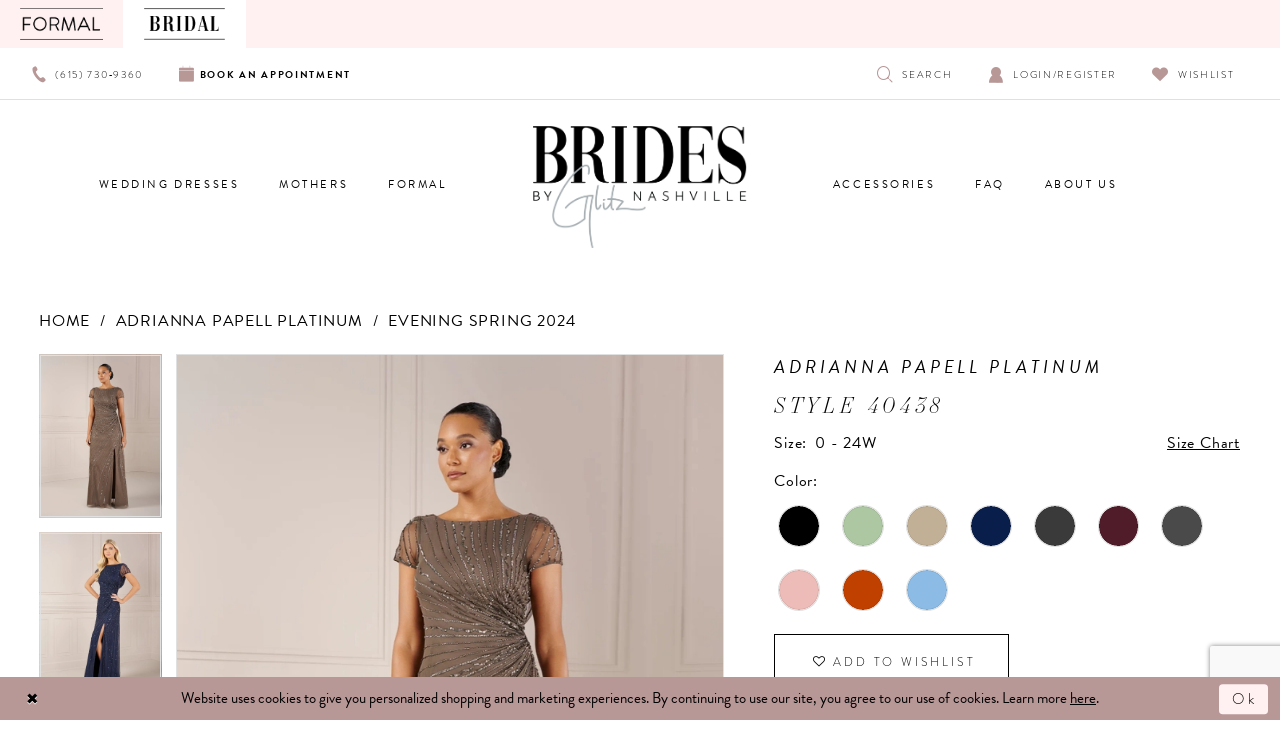

--- FILE ---
content_type: text/html; charset=utf-8
request_url: https://brides.glitznashville.com/adrianna-papell-platinum/evening-spring-2024/40438
body_size: 23026
content:
<!DOCTYPE html>
<html class="" lang="en-US">
<head>
    
<base href="/">
<meta charset="UTF-8">
<meta name="viewport" content="width=device-width, initial-scale=1, maximum-scale=2, user-scalable=1" />
<meta name="format-detection" content="telephone=yes">

    <link rel="apple-touch-icon" sizes="180x180" href="Themes/GlitzNashvilleBrides/Content/img/favicon/apple-touch-icon.png">
<link rel="icon" type="image/png" sizes="32x32" href="Themes/GlitzNashvilleBrides/Content/img/favicon/favicon-32x32.png">
<link rel="icon" type="image/png" sizes="16x16" href="Themes/GlitzNashvilleBrides/Content/img/favicon/favicon-16x16.png">
<link rel="manifest" href="Themes/GlitzNashvilleBrides/Content/img/favicon/site.webmanifest">
<link rel="mask-icon" href="Themes/GlitzNashvilleBrides/Content/img/favicon/safari-pinned-tab.svg" color="#5bbad5">
<link rel="shortcut icon" href="Themes/GlitzNashvilleBrides/Content/img/favicon/favicon.ico">
<meta name="msapplication-TileColor" content="#da532c">
<meta name="msapplication-config" content="Themes/GlitzNashvilleBrides/Content/img/favicon/browserconfig.xml">
<meta name="theme-color" content="#ffffff">
    <link rel="preconnect" href="https://use.typekit.net" crossorigin="anonymous">
<link rel="preconnect" href="https://p.typekit.net" crossorigin="anonymous">
<link rel="preload" href="https://use.typekit.net/nbi6jyu.css" as="style">
<link rel="stylesheet" href="https://use.typekit.net/nbi6jyu.css"/>

    
<title>Adrianna Papell Platinum - 40438 | Brides By Glitz Nashville</title>

    <meta property="og:title" content="Adrianna Papell Platinum - 40438 | Brides By Glitz Nashville" />
    <meta property="og:type" content="website" />
    <meta property="og:url" content="https://brides.glitznashville.com/adrianna-papell-platinum/evening-spring-2024/40438"/>
        <meta name="description" content="Browse our Designer Wedding Dresses at Brides by Glitz Nashville in Nashville, Tennessee. Book an appointment with us today and find your dream wedding dress! Style 40438" />
        <meta property="og:description" content="Browse our Designer Wedding Dresses at Brides by Glitz Nashville in Nashville, Tennessee. Book an appointment with us today and find your dream wedding dress! Style 40438" />
        <meta property="og:image" content="https://dy9ihb9itgy3g.cloudfront.net/products/$uploads/products/10263/40438/40438__-lead_30.670.webp" />
        <meta name="twitter:image" content="https://dy9ihb9itgy3g.cloudfront.net/products/$uploads/products/10263/40438/40438__-lead_30.670.webp">
        <meta name="keywords" content="wedding dresses, designer gowns, mother of the bride dresses, bridal dresses, bridesmaids dresses, Nashville, Tennessee" />
        <meta name="google-site-verification" content="m_0gEQygDmyJBuHynIJsnOXUqlOFnb-sqjoMoYvbIAg" />
        <link rel="canonical" href="https://brides.glitznashville.com/adrianna-papell-platinum/evening-spring-2024/40438" />

    

    <link rel="stylesheet" type="text/css" href="https://brides.glitznashville.com/content/theme.min.css?v=20251017110358"/>
    

    



    





<!-- Google Tag Manager -->
<!--<script>(function(w,d,s,l,i){w[l]=w[l]||[];w[l].push({‘gtm.start’:
new Date().getTime(),event:‘gtm.js’});var f=d.getElementsByTagName(s)[0],
j=d.createElement(s),dl=l!=‘dataLayer’?‘&l=‘+l:‘’;j.async=true;j.src=
’https://www.googletagmanager.com/gtm.js?id='+i+dl;f.parentNode.insertBefore(j,f);
})(window,document,‘script’,‘dataLayer’,‘GTM-T833SC5’);</script> -->
<!-- End Google Tag Manager -->
<meta name=“google-site-verification” content=“m_0gEQygDmyJBuHynIJsnOXUqlOFnb-sqjoMoYvbIAg” />

</head>
<body class="page-pdp page-common page-white  ">
    <!--[if lt IE 11]>
      <p class="browsehappy">You are using an <strong>outdated</strong> browser. Please <a href="http://browsehappy.com/">upgrade your browser</a> to improve your experience.</p>
    <![endif]-->
    <div class="hidden-vars" data-vars>
    <div class="breakpoint-xl" data-var-name="breakpoint" data-var-type="xl" data-var-value="width"></div>
    <div class="breakpoint-lg" data-var-name="breakpoint" data-var-type="lg" data-var-value="width"></div>
    <div class="breakpoint-md" data-var-name="breakpoint" data-var-type="md" data-var-value="width"></div>
    <div class="breakpoint-sm" data-var-name="breakpoint" data-var-type="sm" data-var-value="width"></div>
    <div class="color-primary" data-var-name="color" data-var-type="primary" data-var-value="color"></div>
    <div class="color-secondary" data-var-name="color" data-var-type="secondary" data-var-value="color"></div>
</div>
    <!-- Loader -->
    <div id="spinner" class="loader">
        <div class="round">
            <div class="section"></div>
        </div>
    </div>
    <div class="app-container app-container-fix">
        





<div class="primary-block iblock-fix" data-property="fixed-header">

    <div class="preheader-top" id="preheader-top">
        <div class="container">
            <div class="row">
                <div class="preheader-blocks">
                        <div class="preheader-block preheader-full-right preheader-desktop-left preheader-style">
                            <ul>
                                <li>
  <a href="https://www.glitznashville.com/">
	<div class="preheader-logo">
	  <img src="Themes/GlitzNashvilleBrides/Content/img/formal-black.png" alt="Glitz Nashville"/>
	</div>
  </a>
</li>
<li class="active">
  <a href="">
	<div class="preheader-logo">
	  <img src="Themes/GlitzNashvilleBrides/Content/img/bridal-black.png" alt="Brides by Glitz Nashville"/>
	</div>
  </a>
</li>


                            </ul>
                        </div>
                </div>
            </div>
        </div>
    </div>
    <div class="preheader preheader-main" id="preheader">
        <div class="container">
            <div class="row">
                <div class="preheader-blocks">
                    <div class="preheader-block preheader-left preheader-style preheader-mobile-full">
                        <ul class="mobile-has-separators">
                                <li class="preheader-phone">
                                    <a href="tel:6157309360" rel="nofollow">
  <span class="sr-only">Phone Us
  </span>
  <i class="icomoon icomoon-phone hidden-sm hidden-xs" aria-hidden="true">
  </i>
  <span>(615)&nbsp;730&#8209;9360
  </span>
</a>

                                </li>
                                <li class="preheader-appointment">
                                    <a href="iframe-appointment" rel="nofollow">
  <span class="sr-only">Book an appointment
  </span>
  <i class="icomoon icomoon-calendar hidden-sm hidden-xs" aria-hidden="true">
  </i>
  <strong>
  <span>Book
  </span> 
  <span class="hidden-xs">an
  </span> 
  <span>appointment
  </span>
  </strong>
</a>
                                </li>
                        </ul>
                    </div>
                    <div class="preheader-block preheader-right preheader-style hidden-xs hidden-sm">
                        <ul>
                            <li>
                                <a class="show-search"
                                   href="search"
                                   aria-haspopup="true"
                                   aria-expanded="false"
                                   aria-label="Show search">
                                    <i class="icomoon icomoon-search" aria-hidden="true"></i>
                                    <span class="hidden-xs hidden-sm">Search</span>
                                </a>
                                <div class="search-holder--menu hidden-xs hidden-sm">
                                    <div name="search-form" role="search" aria-label="Search form"
     class="search-form iblock-fix collapsed">
    <div class="search-group ui-widget">

        <div class="search-btn search-btn-left search-addon1">
            <button type="submit" data-trigger="search" aria-label="Submit Search">
                <i class="icon-syvo icon-search" aria-hidden="true"></i>
            </button>
        </div>
        <div class="search-btn search-btn-right">
            <button type="button" class="close-search-form" aria-label="Close Search">
                <i class="icon-syvo icon-close-x" aria-hidden="true"></i>
            </button>
        </div>
        <input type="search"
               name="query"
               class="ui-autocomplete-input"
               placeholder="Search"
               aria-label="Search"
               data-property="search"/>
    </div>
</div>
                                </div>
                            </li>
                            <li class="dropdown hidden-sm hidden-xs">
                                <a href="/account/information"
                                   class="dropdown-toggle"
                                   data-toggle="dropdown"
                                   aria-haspopup="true"
                                   aria-expanded="false"
                                   aria-label="Open Account Dialog">
                                    <i class="icomoon icomoon-user" aria-hidden="true"></i>
                                    <span>Login/Register</span>
                                </a>
                                <div class="dropdown-menu clickable cart-popup">
                                    <span role="button"
                                          class="fl-right close-dropdown"
                                          data-trigger="cart"
                                          tabindex="0"
                                          aria-haspopup="true"
                                          aria-expanded="true"
                                          aria-label="Close Account Menu"></span>
                                    <div class="account-dropdown">
                                        <ul>
                                                <li>
                                                    <a href="/login">Sign In</a>
                                                </li>
                                                <li>
                                                    <a href="/register">Sign Up</a>
                                                </li>
                                                <li>
                                                    <a href="/wishlist">Wishlist</a>
                                                </li>
                                        </ul>
                                    </div>
                                </div>
                            </li>
                            <li class="preheader-wishlist hidden-sm hidden-xs">
                                <a href="/wishlist"
                                   aria-haspopup="true"
                                   aria-expanded="false"
                                   aria-label="Visit Wishlist Page">
                                    <i class="icomoon icomoon-heart" aria-hidden="true"></i>
                                    <span>Wishlist</span>
                                </a>
                            </li>
                        </ul>
                    </div>
                </div>
            </div>
        </div>
    </div>
    <header class="header iblock-fix" id="header">
        <div class="container">
            <div class="row">
                <div class="header-blocks clearfix">
                    <div class="header-block header-left hidden-gt-sm">
                        <div class="preheader-style">
                            <ul>
                                <li class="hidden-gt-sm">
                                    <span role="button"
                                          rel="nofollow"
                                          class="navbar-toggle collapsed"
                                          data-toggle="collapse"
                                          data-target="#main-navbar"
                                          aria-expanded="false"
                                          aria-controls="navbar"
                                          aria-label="Toggle Main Navigation Menu">
                                        <i class="icomoon icomoon-hamburger" aria-hidden="true"></i>
                                    </span>
                                </li>
                            </ul>
                        </div>
                    </div>

                    

<div id="main-navbar" class="navbar-collapse main-navbar main-navbar-extended collapse">
    <div class="main-navbar-extended-contents">
        
<div class="main-navbar-extended-header hidden-gt-sm">
    <div class="main-navbar-extended-header-search">
        <div name="search-form" role="search" aria-label="Search form"
     class="search-form iblock-fix collapsed">
    <div class="search-group ui-widget">

        <div class="search-btn search-btn-left search-addon1">
            <button type="submit" data-trigger="search" aria-label="Submit Search">
                <i class="icon-syvo icon-search" aria-hidden="true"></i>
            </button>
        </div>
        <div class="search-btn search-btn-right">
            <button type="button" class="close-search-form" aria-label="Close Search">
                <i class="icon-syvo icon-close-x" aria-hidden="true"></i>
            </button>
        </div>
        <input type="search"
               name="query"
               class="ui-autocomplete-input"
               placeholder="Search"
               aria-label="Search"
               value=""
               data-property="search"/>
    </div>
</div>
    </div>
</div>
        
<div class="main-navbar-extended-body">
    



<div class="common-navbar">
  <span class="close-navbar" data-toggle="collapse" data-target="#main-navbar" aria-haspopup="false" aria-expanded="false" aria-hidden="true">
  </span>
  <ul>
    <!--<li>
      <a href="collections/bridal">
        <span>
          Wedding Dresses
        </span>
        <i class="sign" aria-hidden="true">
        </i>
      </a>
    </li>-->
     <li>
        <input type="checkbox" data-trigger="menu-opener" aria-label="Open Bridal Menu">  
         <a href="collections/bridal">
          <span>Wedding Dresses
          </span>
          <i class="sign" aria-hidden="true">
          </i>
        </a>
        <ul class="common-sub-menu">
          <li data-menu-item="empty">
            <input type="checkbox" aria-label="Open Bridal Submenu">
            <ul>
            
              <li>
                <a href="/allure/bridal">
                  <span>Allure
                  </span>
                  <i class="sign" aria-hidden="true">
                  </i>
                </a>
              </li>
              <li>
                <a href="/allure-couture">
                  <span>Allure Couture
                  </span>
                  <i class="sign" aria-hidden="true">
                  </i>
                </a>
              </li>
              <!--<li>
                <a href="/calla-blanche">
                  <span>Calla Blanche
                  </span>
                  <i class="sign" aria-hidden="true">
                  </i>
                </a>
              </li>-->
             <!-- <li>
                <a href="/lys-e--dition">
                  <span>Élysée Édition
                  </span>
                  <i class="sign" aria-hidden="true">
                  </i>
                </a>
              </li>-->
              
              
              
              
                <li>
                <a href="/essense-of-australia">
                  <span>Essense of Australia
                  </span>
                  <i class="sign" aria-hidden="true">
                  </i>
                </a>
              </li>
               <!--<li>
                <a href="/kitty-chen">
                  <span>Kitty Chen
                  </span>
                  <i class="sign" aria-hidden="true">
                  </i>
                </a>
              </li>-->
               <li>
                <a href="/jh-bridal-by-jimme-huang">
                  <span>JH Bridal by Jimme Huang
                  </span>
                  <i class="sign" aria-hidden="true">
                  </i>
                </a>
              </li>
              
                <!-- <li>
                <a href="/madison-james">
                  <span>Madison James
                  </span>
                  <i class="sign" aria-hidden="true">
                  </i>
                </a>
              </li>-->
               <li>
                <a href="/maggie-sottero">
                  <span>Maggie Sottero
                  </span>
                  <i class="sign" aria-hidden="true">
                  </i>
                </a>
              </li>
              
            <!--  <li>
                <a href="pen-liv">
                  <span>Pen Liv
                  </span>
                  <i class="sign" aria-hidden="true">
                  </i>
                </a>
              </li>-->
           
               
              
              
              
              
            </ul>
          </li>
        </ul>
      </li>


    
    
    
    <li>
      <a href="collections/motherofthebride">
        <span>
          Mothers
        </span>
        <i class="sign" aria-hidden="true">
        </i>
      </a>
    </li>
    <li>
      <a href="collections/evening">
        <span>
          Formal
        </span>
        <i class="sign" aria-hidden="true">
        </i>
      </a>
    </li>
  </ul>
  <ul>
   <!-- <li>
      <a href="tuxedo">
        <span>
          Tuxedo & Suit
        </span>
        <i class="sign">
        </i>
      </a>
    </li>-->
   <li>
      <a href="collections/accessories">
        <span>
          Accessories
        </span>
        <i class="sign" aria-hidden="true">
        </i>
      </a>
    </li>
    
    <li>
      <a href="faq">
        <span>
          FAQ
        </span>
        <i class="sign" aria-hidden="true">
        </i>
      </a>
    </li>
    <li>
        <input type="checkbox" data-trigger="menu-opener" aria-label="Open About Menu">
        <a>
          <span>About Us
          </span>
          <i class="sign" aria-hidden="true">
          </i>
        </a>
        <ul class="common-sub-menu">
          <li data-menu-item="empty">
            <input type="checkbox" aria-label="Open About Submenu">
            <ul>
              <li>
                <a href="about-us">
                  <span>About
                  </span>
                  <i class="sign" aria-hidden="true">
                  </i>
                </a>
              </li>
              <li>
                <a href="contact-us">
                  <span>Contact us
                  </span>
                  <i class="sign" aria-hidden="true">
                  </i>
                </a>
              </li>
               <li>
                <a href="blog">
                  <span>Blog
                  </span>
                  <i class="sign" aria-hidden="true">
                  </i>
                </a>
              </li>
              <li>
                <a href="media">
                  <span>Media
                  </span>
                  <i class="sign" aria-hidden="true">
                  </i>
                </a>
              </li>
              <li>
                <a href="events">
                  <span>Events
                  </span>
                  <i class="sign" aria-hidden="true">
                  </i>
                </a>
              </li>
            </ul>
          </li>
        </ul>
      </li>
  </ul>
</div>


</div>
        
<div class="main-navbar-extended-footer hidden-gt-sm">
    <div class="main-navbar-extended-footer-icons">
        <ul>
                    <li>
                        <a href="/wishlist">
                            <i class="icon-syvo icon-heart-o" aria-hidden="true"></i>
                            <span>Wishlist</span>
                        </a>
                    </li>
                <li>
                    <a href="/login">
                        <i class="icon-syvo icon-user-o" aria-hidden="true"></i>
                        <span>Sign In</span>
                    </a>
                </li>
                <li>
                    <a href="/register">
                        <i class="icon-syvo icon-user-o" aria-hidden="true"><span>+</span></i>
                        <span>Sign Up</span>
                    </a>
                </li>
        </ul>
    </div>
</div>
    </div>
    
<div class="main-navbar-extended-overlay" data-toggle="collapse" data-target="#main-navbar" aria-haspopup="false" aria-expanded="false" aria-hidden="true"></div>
</div>

                    <a href="/"
                       class="brand-logo"
                       aria-label="Brides By Glitz Nashville">
                        <img src="logos/main-logo?v=5a00a292-d5d3-382d-ff42-05a5f0f33b08"
                             alt="Brides By Glitz Nashville" />
                    </a>
                    <div class="header-block header-right hidden-gt-sm">
                        <div class="preheader-style">
                            <ul>
                                <li>
                                    <a class="show-search"
                                       href="search"
                                       aria-haspopup="true"
                                       aria-expanded="false"
                                       aria-label="Show search">
                                        <i class="icomoon icomoon-search"
                                           aria-hidden="true"></i>
                                        <span class="hidden-xs hidden-sm">Search</span>
                                    </a>
                                </li>
                            </ul>
                        </div>
                    </div>
                    <div class="search-holder--menu hidden-gt-sm">
                        <div name="search-form" role="search" aria-label="Search form"
     class="search-form iblock-fix collapsed">
    <div class="search-group ui-widget">

        <div class="search-btn search-btn-left search-addon1">
            <button type="submit" data-trigger="search" aria-label="Submit Search">
                <i class="icon-syvo icon-search" aria-hidden="true"></i>
            </button>
        </div>
        <div class="search-btn search-btn-right">
            <button type="button" class="close-search-form" aria-label="Close Search">
                <i class="icon-syvo icon-close-x" aria-hidden="true"></i>
            </button>
        </div>
        <input type="search"
               name="query"
               class="ui-autocomplete-input"
               placeholder="Search"
               aria-label="Search"
               data-property="search"/>
    </div>
</div>
                    </div>
                </div>
            </div>
        </div>
    </header>
</div>
        <div class="main-content" id="main" role="main">
            



<div class="details-cmp common-cmp bootstrap-iso iblock-fix">

    

<section class="section-breadcrumbs">
    <div class="container">
        <div class="row">
            <div class="common-breadcrumbs">
                <ul>
                        <li>
                                <a class=""
                                   href="/">Home</a>

                        </li>
                        <li>
                                <a class=""
                                   href="/adrianna-papell-platinum">Adrianna Papell Platinum</a>

                        </li>
                        <li>
                                <a class=""
                                   href="/adrianna-papell-platinum/evening-spring-2024">Evening Spring 2024</a>

                        </li>
                </ul>
            </div>
        </div>

    </div>
</section>

    <section class="section-product" data-product-id="8677">
        <div class="container">
            <div class="row">
                <div class="product-bio">
                    <div class="product-detailed clearfix iblock-fix">
                        <div class="product-info product-visual">

                            




<div class="product-media">
    

    <div class="product-views clearfix" data-property="parent">
        <span role="heading" aria-level="2" class="sr-only">Products Views Carousel</span>
        <a href="#products-views-skip" title="Skip to end" class="sr-only sr-only-focusable" 
           data-trigger="scroll-to" data-target="#products-views-skip">Skip to end</a>
        

<div class="product-view previews">
        <div class="list" data-list="previews" aria-label="Adrianna Papell Platinum Style 40438 thumbnail list">

                    <div class="list-item">
                        <div class="preview has-background"
                             style="background-image: url('https://dy9ihb9itgy3g.cloudfront.net/products/$uploads/products/10263/40438/40438__-lead_30.340.webp')"
                             data-trigger="color-filter-all"
                             data-value-id="">
                            <img src="https://dy9ihb9itgy3g.cloudfront.net/products/$uploads/products/10263/40438/40438__-lead_30.340.webp" alt="Adrianna Papell Platinum Style 40438 #0 default frontface vertical thumbnail"/>
                        </div>
                    </div>
                    <div class="list-item">
                        <div class="preview has-background"
                             style="background-image: url('https://dy9ihb9itgy3g.cloudfront.net/products/$uploads/products/10263/40438/40438__-navy_33.340.webp')"
                             data-trigger="color-filter-all"
                             data-value-id="">
                            <img src="https://dy9ihb9itgy3g.cloudfront.net/products/$uploads/products/10263/40438/40438__-navy_33.340.webp" alt="Adrianna Papell Platinum Style 40438 #1 frontface vertical thumbnail"/>
                        </div>
                    </div>
                    <div class="list-item">
                        <div class="preview has-background"
                             style="background-image: url('https://dy9ihb9itgy3g.cloudfront.net/products/$uploads/products/10263/40438/40438__-lead_31.340.webp')"
                             data-trigger="color-filter-all"
                             data-value-id="">
                            <img src="https://dy9ihb9itgy3g.cloudfront.net/products/$uploads/products/10263/40438/40438__-lead_31.340.webp" alt="Adrianna Papell Platinum Style 40438 #2 default backface vertical thumbnail"/>
                        </div>
                    </div>
                    <div class="list-item">
                        <div class="preview has-background"
                             style="background-image: url('https://dy9ihb9itgy3g.cloudfront.net/products/$uploads/products/10263/40438/40438__-lead_32.340.webp')"
                             data-trigger="color-filter-all"
                             data-value-id="">
                            <img src="https://dy9ihb9itgy3g.cloudfront.net/products/$uploads/products/10263/40438/40438__-lead_32.340.webp" alt="Adrianna Papell Platinum Style 40438 #3 frontface vertical cropped thumbnail"/>
                        </div>
                    </div>
        </div>
</div>
        

<div class="product-view overviews common-videolist">

        <div class="list" data-list="overviews" data-slick>
                    <div class="list-item slick-current">
                        <div class="overview"
                             data-lazy-background
                             data-value-id=""
                             data-related-image="false">
                            <a href="https://dy9ihb9itgy3g.cloudfront.net/products/$uploads/products/10263/40438/40438__-lead_30.2000.webp"
                               class="MagicZoom overview-media" data-options="lazyZoom: true; textClickZoomHint: Click to zoom"
                               aria-label="Full size Adrianna Papell Platinum Style 40438 #0 default frontface vertical picture">
                                <img data-lazy="https://dy9ihb9itgy3g.cloudfront.net/products/$uploads/products/10263/40438/40438__-lead_30.740.webp" 
                                     alt="Adrianna Papell Platinum Style 40438 #0 default frontface vertical picture"/>
                            </a>
                        </div>
                    </div>
                    <div class="list-item ">
                        <div class="overview"
                             data-lazy-background
                             data-value-id=""
                             data-related-image="false">
                            <a href="https://dy9ihb9itgy3g.cloudfront.net/products/$uploads/products/10263/40438/40438__-navy_33.2000.webp"
                               class="MagicZoom overview-media" data-options="lazyZoom: true; textClickZoomHint: Click to zoom"
                               aria-label="Full size Adrianna Papell Platinum Style 40438 #1 frontface vertical picture">
                                <img data-lazy="https://dy9ihb9itgy3g.cloudfront.net/products/$uploads/products/10263/40438/40438__-navy_33.740.webp" 
                                     alt="Adrianna Papell Platinum Style 40438 #1 frontface vertical picture"/>
                            </a>
                        </div>
                    </div>
                    <div class="list-item ">
                        <div class="overview"
                             data-lazy-background
                             data-value-id=""
                             data-related-image="false">
                            <a href="https://dy9ihb9itgy3g.cloudfront.net/products/$uploads/products/10263/40438/40438__-lead_31.2000.webp"
                               class="MagicZoom overview-media" data-options="lazyZoom: true; textClickZoomHint: Click to zoom"
                               aria-label="Full size Adrianna Papell Platinum Style 40438 #2 default backface vertical picture">
                                <img data-lazy="https://dy9ihb9itgy3g.cloudfront.net/products/$uploads/products/10263/40438/40438__-lead_31.740.webp" 
                                     alt="Adrianna Papell Platinum Style 40438 #2 default backface vertical picture"/>
                            </a>
                        </div>
                    </div>
                    <div class="list-item ">
                        <div class="overview"
                             data-lazy-background
                             data-value-id=""
                             data-related-image="false">
                            <a href="https://dy9ihb9itgy3g.cloudfront.net/products/$uploads/products/10263/40438/40438__-lead_32.2000.webp"
                               class="MagicZoom overview-media" data-options="lazyZoom: true; textClickZoomHint: Click to zoom"
                               aria-label="Full size Adrianna Papell Platinum Style 40438 #3 frontface vertical cropped picture">
                                <img data-lazy="https://dy9ihb9itgy3g.cloudfront.net/products/$uploads/products/10263/40438/40438__-lead_32.740.webp" 
                                     alt="Adrianna Papell Platinum Style 40438 #3 frontface vertical cropped picture"/>
                            </a>
                        </div>
                    </div>
        </div>
    
    <div class="controls">
        <div class="list">
            <div class="list-item">
            </div>
        </div>
    </div>

    

</div>
        <div id="products-views-skip" class="sr-only" tabindex="-1">Products Views Carousel End</div>
    </div>

</div>

<div class="visual-dots dots-placeholder"></div>

<div class="social-networks social-share social-share-single">
    <ul>
        <li>
            <span class="share-title">
                Share:
            </span>
        </li>
                    <li style="display: none;">
                        <a href="https://www.pinterest.com/glitznash/"
                           data-property="pinterest-share"
                           data-placement="Social group"
                           target="_blank" title="Pinterest" aria-label="Share using Pinterest">
                            <i class="fa fa-pinterest-p" aria-hidden="true"></i>
                        </a>
                    </li>
        
    </ul>
</div>




                        </div>
                        <div class="product-info product-sheet" data-property="product-details">

                            


<div class="product-heading">
    <div class="option name">
        
    <h1 role="heading" aria-level="1">
        Adrianna Papell Platinum
    </h1>

    <h3 role="heading" aria-level="2">
        Style 40438
    </h3>


    </div>
    

</div>




    <div class="product-dynamic">
            <div class="option option-size">
                
    <div class="option-header">
            <h5 class="option-title">Size:</h5>
            <h5 class="option-display">
0 - 24W            </h5>

<div class="size-addon product-options-addon">
    <a href="javascript:void(0);"
       class="btn btn-chart option-display"
       data-trigger="open-sizechart"
       role="button"
       aria-label="Size Chart"
       aria-haspopup="true"
       aria-expanded="false">
        Size Chart
    </a>
</div>    </div>

            </div>
            <div class="option option-color">
                

    <div class="option-header">
        <h5 class="option-title">Color:</h5>
        <span class="option-display" id="selected-color"
            data-property="selected-color" aria-live="polite" aria-label="Chosen color"></span>
    </div>
    <div class="option-content">
        <div class="product-colors product-options " 
             aria-live="polite" aria-label="Product color controls state depends on size chosen">
            <div class="list">
                    <div class="list-item">
                        
<div class="product-color product-option"
     data-property="color"
     data-value-id="1"
     data-value="Black"
     data-hex="#000000"
     title="Black">
    <input name="color" type="radio" value="Black" aria-label="Color: Black"/>


    <span class="color"  data-property="product-color">
        <div class="canvas">
            <div data-layout-font class="square" title="Black">
                <svg version="1.1" viewBox="0 0 1000 1000"
                     height="1000"
                     width="1000"
                     xml:space="preserve"
                     xmlns="http://www.w3.org/2000/svg"
                     xmlns:xlink="http://www.w3.org/1999/xlink">

                        <g style="transform-origin: 50% 50%; ">
                            <polygon points="-207.10678118654744,-207.10678118654744 -207.10678118654744,1207.1067811865473 1207.1067811865473,1207.1067811865473 1207.1067811865473,-207.10678118654744" style="fill: #000000;"></polygon>
                        </g>
                </svg>
            </div>
        </div>

    </span>
    <span class="line"></span>
    <span class="no-product" data-nosnippet>
        Out of Stock
    </span>
</div>
                    </div>
                    <div class="list-item">
                        
<div class="product-color product-option"
     data-property="color"
     data-value-id="55"
     data-value="Sage"
     data-hex="#ADC7A2"
     title="Sage">
    <input name="color" type="radio" value="Sage" aria-label="Color: Sage"/>


    <span class="color"  data-property="product-color">
        <div class="canvas">
            <div data-layout-font class="square" title="Sage">
                <svg version="1.1" viewBox="0 0 1000 1000"
                     height="1000"
                     width="1000"
                     xml:space="preserve"
                     xmlns="http://www.w3.org/2000/svg"
                     xmlns:xlink="http://www.w3.org/1999/xlink">

                        <g style="transform-origin: 50% 50%; ">
                            <polygon points="-207.10678118654744,-207.10678118654744 -207.10678118654744,1207.1067811865473 1207.1067811865473,1207.1067811865473 1207.1067811865473,-207.10678118654744" style="fill: #ADC7A2;"></polygon>
                        </g>
                </svg>
            </div>
        </div>

    </span>
    <span class="line"></span>
    <span class="no-product" data-nosnippet>
        Out of Stock
    </span>
</div>
                    </div>
                    <div class="list-item">
                        
<div class="product-color product-option"
     data-property="color"
     data-value-id="66"
     data-value="Taupe"
     data-hex="#C1B096"
     title="Taupe">
    <input name="color" type="radio" value="Taupe" aria-label="Color: Taupe"/>


    <span class="color"  data-property="product-color">
        <div class="canvas">
            <div data-layout-font class="square" title="Taupe">
                <svg version="1.1" viewBox="0 0 1000 1000"
                     height="1000"
                     width="1000"
                     xml:space="preserve"
                     xmlns="http://www.w3.org/2000/svg"
                     xmlns:xlink="http://www.w3.org/1999/xlink">

                        <g style="transform-origin: 50% 50%; ">
                            <polygon points="-207.10678118654744,-207.10678118654744 -207.10678118654744,1207.1067811865473 1207.1067811865473,1207.1067811865473 1207.1067811865473,-207.10678118654744" style="fill: #C1B096;"></polygon>
                        </g>
                </svg>
            </div>
        </div>

    </span>
    <span class="line"></span>
    <span class="no-product" data-nosnippet>
        Out of Stock
    </span>
</div>
                    </div>
                    <div class="list-item">
                        
<div class="product-color product-option"
     data-property="color"
     data-value-id="126"
     data-value="Navy"
     data-hex="#091E4A"
     title="Navy">
    <input name="color" type="radio" value="Navy" aria-label="Color: Navy"/>


    <span class="color"  data-property="product-color">
        <div class="canvas">
            <div data-layout-font class="square" title="Navy">
                <svg version="1.1" viewBox="0 0 1000 1000"
                     height="1000"
                     width="1000"
                     xml:space="preserve"
                     xmlns="http://www.w3.org/2000/svg"
                     xmlns:xlink="http://www.w3.org/1999/xlink">

                        <g style="transform-origin: 50% 50%; ">
                            <polygon points="-207.10678118654744,-207.10678118654744 -207.10678118654744,1207.1067811865473 1207.1067811865473,1207.1067811865473 1207.1067811865473,-207.10678118654744" style="fill: #091E4A;"></polygon>
                        </g>
                </svg>
            </div>
        </div>

    </span>
    <span class="line"></span>
    <span class="no-product" data-nosnippet>
        Out of Stock
    </span>
</div>
                    </div>
                    <div class="list-item">
                        
<div class="product-color product-option"
     data-property="color"
     data-value-id="162"
     data-value="Gunmetal"
     data-hex="#3A3A3A"
     title="Gunmetal">
    <input name="color" type="radio" value="Gunmetal" aria-label="Color: Gunmetal"/>


    <span class="color"  data-property="product-color">
        <div class="canvas">
            <div data-layout-font class="square" title="Gunmetal">
                <svg version="1.1" viewBox="0 0 1000 1000"
                     height="1000"
                     width="1000"
                     xml:space="preserve"
                     xmlns="http://www.w3.org/2000/svg"
                     xmlns:xlink="http://www.w3.org/1999/xlink">

                        <g style="transform-origin: 50% 50%; ">
                            <polygon points="-207.10678118654744,-207.10678118654744 -207.10678118654744,1207.1067811865473 1207.1067811865473,1207.1067811865473 1207.1067811865473,-207.10678118654744" style="fill: #3A3A3A;"></polygon>
                        </g>
                </svg>
            </div>
        </div>

    </span>
    <span class="line"></span>
    <span class="no-product" data-nosnippet>
        Out of Stock
    </span>
</div>
                    </div>
                    <div class="list-item">
                        
<div class="product-color product-option"
     data-property="color"
     data-value-id="163"
     data-value="Merlot"
     data-hex="#501C29"
     title="Merlot">
    <input name="color" type="radio" value="Merlot" aria-label="Color: Merlot"/>


    <span class="color"  data-property="product-color">
        <div class="canvas">
            <div data-layout-font class="square" title="Merlot">
                <svg version="1.1" viewBox="0 0 1000 1000"
                     height="1000"
                     width="1000"
                     xml:space="preserve"
                     xmlns="http://www.w3.org/2000/svg"
                     xmlns:xlink="http://www.w3.org/1999/xlink">

                        <g style="transform-origin: 50% 50%; ">
                            <polygon points="-207.10678118654744,-207.10678118654744 -207.10678118654744,1207.1067811865473 1207.1067811865473,1207.1067811865473 1207.1067811865473,-207.10678118654744" style="fill: #501C29;"></polygon>
                        </g>
                </svg>
            </div>
        </div>

    </span>
    <span class="line"></span>
    <span class="no-product" data-nosnippet>
        Out of Stock
    </span>
</div>
                    </div>
                    <div class="list-item">
                        
<div class="product-color product-option"
     data-property="color"
     data-value-id="164"
     data-value="Lead"
     data-hex="#4A4A4A"
     title="Lead">
    <input name="color" type="radio" value="Lead" aria-label="Color: Lead"/>


    <span class="color"  data-property="product-color">
        <div class="canvas">
            <div data-layout-font class="square" title="Lead">
                <svg version="1.1" viewBox="0 0 1000 1000"
                     height="1000"
                     width="1000"
                     xml:space="preserve"
                     xmlns="http://www.w3.org/2000/svg"
                     xmlns:xlink="http://www.w3.org/1999/xlink">

                        <g style="transform-origin: 50% 50%; ">
                            <polygon points="-207.10678118654744,-207.10678118654744 -207.10678118654744,1207.1067811865473 1207.1067811865473,1207.1067811865473 1207.1067811865473,-207.10678118654744" style="fill: #4A4A4A;"></polygon>
                        </g>
                </svg>
            </div>
        </div>

    </span>
    <span class="line"></span>
    <span class="no-product" data-nosnippet>
        Out of Stock
    </span>
</div>
                    </div>
                    <div class="list-item">
                        
<div class="product-color product-option"
     data-property="color"
     data-value-id="165"
     data-value="Rose Gold"
     data-hex="#EDBCB8"
     title="Rose Gold">
    <input name="color" type="radio" value="Rose Gold" aria-label="Color: Rose Gold"/>


    <span class="color"  data-property="product-color">
        <div class="canvas">
            <div data-layout-font class="square" title="Rose Gold">
                <svg version="1.1" viewBox="0 0 1000 1000"
                     height="1000"
                     width="1000"
                     xml:space="preserve"
                     xmlns="http://www.w3.org/2000/svg"
                     xmlns:xlink="http://www.w3.org/1999/xlink">

                        <g style="transform-origin: 50% 50%; ">
                            <polygon points="-207.10678118654744,-207.10678118654744 -207.10678118654744,1207.1067811865473 1207.1067811865473,1207.1067811865473 1207.1067811865473,-207.10678118654744" style="fill: #EDBCB8;"></polygon>
                        </g>
                </svg>
            </div>
        </div>

    </span>
    <span class="line"></span>
    <span class="no-product" data-nosnippet>
        Out of Stock
    </span>
</div>
                    </div>
                    <div class="list-item">
                        
<div class="product-color product-option"
     data-property="color"
     data-value-id="168"
     data-value="Mahogany"
     data-hex="#C04000"
     title="Mahogany">
    <input name="color" type="radio" value="Mahogany" aria-label="Color: Mahogany"/>


    <span class="color"  data-property="product-color">
        <div class="canvas">
            <div data-layout-font class="square" title="Mahogany">
                <svg version="1.1" viewBox="0 0 1000 1000"
                     height="1000"
                     width="1000"
                     xml:space="preserve"
                     xmlns="http://www.w3.org/2000/svg"
                     xmlns:xlink="http://www.w3.org/1999/xlink">

                        <g style="transform-origin: 50% 50%; ">
                            <polygon points="-207.10678118654744,-207.10678118654744 -207.10678118654744,1207.1067811865473 1207.1067811865473,1207.1067811865473 1207.1067811865473,-207.10678118654744" style="fill: #C04000;"></polygon>
                        </g>
                </svg>
            </div>
        </div>

    </span>
    <span class="line"></span>
    <span class="no-product" data-nosnippet>
        Out of Stock
    </span>
</div>
                    </div>
                    <div class="list-item">
                        
<div class="product-color product-option"
     data-property="color"
     data-value-id="489"
     data-value="Misty Blue"
     data-hex="#8CBBE5"
     title="Misty Blue">
    <input name="color" type="radio" value="Misty Blue" aria-label="Color: Misty Blue"/>


    <span class="color"  data-property="product-color">
        <div class="canvas">
            <div data-layout-font class="square" title="Misty Blue">
                <svg version="1.1" viewBox="0 0 1000 1000"
                     height="1000"
                     width="1000"
                     xml:space="preserve"
                     xmlns="http://www.w3.org/2000/svg"
                     xmlns:xlink="http://www.w3.org/1999/xlink">

                        <g style="transform-origin: 50% 50%; ">
                            <polygon points="-207.10678118654744,-207.10678118654744 -207.10678118654744,1207.1067811865473 1207.1067811865473,1207.1067811865473 1207.1067811865473,-207.10678118654744" style="fill: #8CBBE5;"></polygon>
                        </g>
                </svg>
            </div>
        </div>

    </span>
    <span class="line"></span>
    <span class="no-product" data-nosnippet>
        Out of Stock
    </span>
</div>
                    </div>
            </div>
        </div>
    </div>





            </div>
    </div>



<div class="product-actions" aria-live="polite" aria-label="Product buttons. Cart and Wishlist buttons state depends on color/size combination chosen">
    <div class="option buttons-block">


    <div class="relative-container">
        <div class="cart-hint" data-property="cart-tooltip">
    <a href="#" class="cart-hint-close" data-trigger="cart-tooltip-close" aria-label="Close ship date tooltip"><span aria-hidden="true">&#10006;</span></a>
    <div class="cart-hint-header">
        <span class="h5" data-change="cart-tooltip-header">Ship date:</span>
    </div>
    <div class="cart-hint-body">
        <p data-change="cart-tooltip-text"></p>
    </div>
    <div class="cart-hint-arrow"></div>
</div>
        <a class="btn btn-success-invert btn__add-wishlist" data-property="add-wishlist" data-value="true">
            <i class="fa fa-heart-o btn__add-wishlist__icon" aria-hidden="true"></i>
            <span class="btn__add-wishlist__title">Add to Wishlist</span>
            <i class="fa fa-check btn__add-wishlist__icon--active" aria-hidden="true"></i>
            <span class="btn__add-wishlist__title--active"></span>
        </a>
    </div>
    <a href="/iframe-appointment" class="btn btn-success" data-property="book-appointment" >
        Book an Appointment
    </a>
    <a href="tel:6157309360" data-property="cart-call" data-value="true"
       class="btn btn-success text-uppercase hide">
        Call (615)&nbsp;730&#8209;9360 for Availability
    </a>
    

    </div>
</div>






    <div class="product-attributes">
        <div class="option description">
            


    <div class="tabs tabs-description">
        <ul class="nav nav-tabs">
                <li class="active">
                    <a data-toggle="tab" href="#description" class="option-title">Description</a>
                </li>
                <li class="">
                    <a data-toggle="tab" href="#attributes" class="option-title">Attributes</a>
                </li>
        </ul>
        <div class="tab-content">
                <div id="description" class="tab-pane fade in active">
                    <div class="product-detailed-description theme-typo" data-property="description">
                        Alluring evening gown features an intricate allover beaded pattern bursting from the side waist on a sheath silhouette with a bateau neckline, sheer cap sleeves and front side slits.  A draped back cowl add to its elegance.
                    </div>
                    <a href="javascript:void(0);" class="btn btn-link"
                       data-property="more" role="button" aria-label="Toggle expanded description">
                    </a>
                </div>

                <div id="attributes" class="tab-pane fade ">
                    <ul class="attr-ul">
                            <li>
                                <div>Fabric: </div>
                                <div>
                                    Beaded Mesh
                                </div>
                            </li>
                    </ul>
                </div>

        </div>
    </div>

        </div>
    </div>




                        </div>
                    </div>

                    


                </div>
            </div>
        </div>
    </section>


    


    <section class="section-header">
        <div class="container">
            <div class="row">
                <div class="header">
                    <h2>Related Products</h2>
                </div>
            </div>
        </div>
    </section>
    <section class="section-recommended section-related" aria-label="Related Products">
        <span role="heading" aria-level="2" class="sr-only">Related Products Carousel</span>
        <a href="#related-products-skip" title="Skip to end" class="sr-only sr-only-focusable"
           data-trigger="scroll-to" data-target="#related-products-skip">Skip to end</a>
        <div class="container">
            <div class="row">
                <div class="recommended-products related-products" data-property="related-products">
                        
    <div class="product-list  prices-hidden" aria-label="Product List" data-property="product-list">
        <div class="list" data-list="products">

                    <div class="list-item" data-layout-width>
                        
<div class="product " data-property="parent" data-product-id="8685">

    <div class="product-content product-content-visual clearfix">
       


    <a href="/adrianna-papell-platinum/evening-spring-2024/40445" class="product-images" data-link="product-images" 
       role="presentation" 
       tabindex="-1" 
       aria-label="Visit Adrianna Papell Platinum Style 40445 Page">
        <div class="list" data-list="product-images" role="list">
            <div class="list-item" role="listitem">
                


<div class="product-image product-image-default has-background" data-img="default" data-lazy-load="bg" data-src="https://dy9ihb9itgy3g.cloudfront.net/products/$uploads/products/10263/40445/40445__-_lead_57.740.webp" style="background-image: url(&#x27;Themes/Common/Content/img/no-image.png&#x27;)" data-related-image="false"><img alt="Adrianna Papell Platinum Style 40445 Default Thumbnail Image" height="1151" src="Themes/Common/Content/img/no-image.png" width="740" /></div>


            </div>
        </div>
    </a>

        
        

    </div>
    
    <div class="product-content product-content-brief clearfix">

        
        <div class="product-brief">

            <a href="/adrianna-papell-platinum/evening-spring-2024/40445" data-link="product-title" class="product-brief-content product-brief-content-title">
                <div class="product-title">
    <div class="title title-small" title="Adrianna Papell Platinum Style 40445">
        <h4 role="presentation" aria-level="4">
            <span data-layout-font>Adrianna Papell Platinum</span>
        </h4>
        <h5 role="presentation" aria-level="5">
            <span data-layout-font>Style 40445</span>
        </h5>
</div>
</div>
            </a>

            


        </div>
    </div>
</div>
                    </div>
                    <div class="list-item" data-layout-width>
                        
<div class="product " data-property="parent" data-product-id="8684">

    <div class="product-content product-content-visual clearfix">
       


    <a href="/adrianna-papell-platinum/evening-spring-2024/40444" class="product-images" data-link="product-images" 
       role="presentation" 
       tabindex="-1" 
       aria-label="Visit Adrianna Papell Platinum Style 40444 Page">
        <div class="list" data-list="product-images" role="list">
            <div class="list-item" role="listitem">
                


<div class="product-image product-image-default has-background" data-img="default" data-lazy-load="bg" data-src="https://dy9ihb9itgy3g.cloudfront.net/products/$uploads/products/10263/40444/40444__-gunmetal_54.740.webp" style="background-image: url(&#x27;Themes/Common/Content/img/no-image.png&#x27;)" data-related-image="false"><img alt="Adrianna Papell Platinum Style 40444 Default Thumbnail Image" height="1151" src="Themes/Common/Content/img/no-image.png" width="740" /></div>


            </div>
        </div>
    </a>

        
        

    </div>
    
    <div class="product-content product-content-brief clearfix">

        
        <div class="product-brief">

            <a href="/adrianna-papell-platinum/evening-spring-2024/40444" data-link="product-title" class="product-brief-content product-brief-content-title">
                <div class="product-title">
    <div class="title title-small" title="Adrianna Papell Platinum Style 40444">
        <h4 role="presentation" aria-level="4">
            <span data-layout-font>Adrianna Papell Platinum</span>
        </h4>
        <h5 role="presentation" aria-level="5">
            <span data-layout-font>Style 40444</span>
        </h5>
</div>
</div>
            </a>

            


        </div>
    </div>
</div>
                    </div>
                    <div class="list-item" data-layout-width>
                        
<div class="product " data-property="parent" data-product-id="8683">

    <div class="product-content product-content-visual clearfix">
       


    <a href="/adrianna-papell-platinum/evening-spring-2024/40443" class="product-images" data-link="product-images" 
       role="presentation" 
       tabindex="-1" 
       aria-label="Visit Adrianna Papell Platinum Style 40443 Page">
        <div class="list" data-list="product-images" role="list">
            <div class="list-item" role="listitem">
                


<div class="product-image product-image-default has-background" data-img="default" data-lazy-load="bg" data-src="https://dy9ihb9itgy3g.cloudfront.net/products/$uploads/products/10263/40443/40443__-huntergreen_50.740.webp" style="background-image: url(&#x27;Themes/Common/Content/img/no-image.png&#x27;)" data-related-image="false"><img alt="Adrianna Papell Platinum Style 40443 Default Thumbnail Image" height="1151" src="Themes/Common/Content/img/no-image.png" width="740" /></div>


            </div>
        </div>
    </a>

        
        

    </div>
    
    <div class="product-content product-content-brief clearfix">

        
        <div class="product-brief">

            <a href="/adrianna-papell-platinum/evening-spring-2024/40443" data-link="product-title" class="product-brief-content product-brief-content-title">
                <div class="product-title">
    <div class="title title-small" title="Adrianna Papell Platinum Style 40443">
        <h4 role="presentation" aria-level="4">
            <span data-layout-font>Adrianna Papell Platinum</span>
        </h4>
        <h5 role="presentation" aria-level="5">
            <span data-layout-font>Style 40443</span>
        </h5>
</div>
</div>
            </a>

            


        </div>
    </div>
</div>
                    </div>
                    <div class="list-item" data-layout-width>
                        
<div class="product " data-property="parent" data-product-id="8682">

    <div class="product-content product-content-visual clearfix">
       


    <a href="/adrianna-papell-platinum/evening-spring-2024/40442" class="product-images" data-link="product-images" 
       role="presentation" 
       tabindex="-1" 
       aria-label="Visit Adrianna Papell Platinum Style 40442 Page">
        <div class="list" data-list="product-images" role="list">
            <div class="list-item" role="listitem">
                


<div class="product-image product-image-default has-background" data-img="default" data-lazy-load="bg" data-src="https://dy9ihb9itgy3g.cloudfront.net/products/$uploads/products/10263/40442/40442__-navy_49.740.webp" style="background-image: url(&#x27;Themes/Common/Content/img/no-image.png&#x27;)" data-related-image="false"><img alt="Adrianna Papell Platinum Style 40442 Default Thumbnail Image" height="1151" src="Themes/Common/Content/img/no-image.png" width="740" /></div>


            </div>
        </div>
    </a>

        
        

    </div>
    
    <div class="product-content product-content-brief clearfix">

        
        <div class="product-brief">

            <a href="/adrianna-papell-platinum/evening-spring-2024/40442" data-link="product-title" class="product-brief-content product-brief-content-title">
                <div class="product-title">
    <div class="title title-small" title="Adrianna Papell Platinum Style 40442">
        <h4 role="presentation" aria-level="4">
            <span data-layout-font>Adrianna Papell Platinum</span>
        </h4>
        <h5 role="presentation" aria-level="5">
            <span data-layout-font>Style 40442</span>
        </h5>
</div>
</div>
            </a>

            


        </div>
    </div>
</div>
                    </div>
                    <div class="list-item" data-layout-width>
                        
<div class="product " data-property="parent" data-product-id="8681">

    <div class="product-content product-content-visual clearfix">
       


    <a href="/adrianna-papell-platinum/evening-spring-2024/40441" class="product-images" data-link="product-images" 
       role="presentation" 
       tabindex="-1" 
       aria-label="Visit Adrianna Papell Platinum Style 40441 Page">
        <div class="list" data-list="product-images" role="list">
            <div class="list-item" role="listitem">
                


<div class="product-image product-image-default has-background" data-img="default" data-lazy-load="bg" data-src="https://dy9ihb9itgy3g.cloudfront.net/products/$uploads/products/10263/40441/40441__-bridalsilver_42.740.webp" style="background-image: url(&#x27;Themes/Common/Content/img/no-image.png&#x27;)" data-related-image="false"><img alt="Adrianna Papell Platinum Style 40441 Default Thumbnail Image" height="1151" src="Themes/Common/Content/img/no-image.png" width="740" /></div>


            </div>
        </div>
    </a>

        
        

    </div>
    
    <div class="product-content product-content-brief clearfix">

        
        <div class="product-brief">

            <a href="/adrianna-papell-platinum/evening-spring-2024/40441" data-link="product-title" class="product-brief-content product-brief-content-title">
                <div class="product-title">
    <div class="title title-small" title="Adrianna Papell Platinum Style 40441">
        <h4 role="presentation" aria-level="4">
            <span data-layout-font>Adrianna Papell Platinum</span>
        </h4>
        <h5 role="presentation" aria-level="5">
            <span data-layout-font>Style 40441</span>
        </h5>
</div>
</div>
            </a>

            


        </div>
    </div>
</div>
                    </div>
                    <div class="list-item" data-layout-width>
                        
<div class="product " data-property="parent" data-product-id="8680">

    <div class="product-content product-content-visual clearfix">
       


    <a href="/adrianna-papell-platinum/evening-spring-2024/40440" class="product-images" data-link="product-images" 
       role="presentation" 
       tabindex="-1" 
       aria-label="Visit Adrianna Papell Platinum Style 40440 Page">
        <div class="list" data-list="product-images" role="list">
            <div class="list-item" role="listitem">
                


<div class="product-image product-image-default has-background" data-img="default" data-lazy-load="bg" data-src="https://dy9ihb9itgy3g.cloudfront.net/products/$uploads/products/10263/40440/40440__-morganite_38.740.webp" style="background-image: url(&#x27;Themes/Common/Content/img/no-image.png&#x27;)" data-related-image="false"><img alt="Adrianna Papell Platinum Style 40440 Default Thumbnail Image" height="1151" src="Themes/Common/Content/img/no-image.png" width="740" /></div>


            </div>
        </div>
    </a>

        
        

    </div>
    
    <div class="product-content product-content-brief clearfix">

        
        <div class="product-brief">

            <a href="/adrianna-papell-platinum/evening-spring-2024/40440" data-link="product-title" class="product-brief-content product-brief-content-title">
                <div class="product-title">
    <div class="title title-small" title="Adrianna Papell Platinum Style 40440">
        <h4 role="presentation" aria-level="4">
            <span data-layout-font>Adrianna Papell Platinum</span>
        </h4>
        <h5 role="presentation" aria-level="5">
            <span data-layout-font>Style 40440</span>
        </h5>
</div>
</div>
            </a>

            


        </div>
    </div>
</div>
                    </div>
                    <div class="list-item" data-layout-width>
                        
<div class="product " data-property="parent" data-product-id="8678">

    <div class="product-content product-content-visual clearfix">
       


    <a href="/adrianna-papell-platinum/evening-spring-2024/40439" class="product-images" data-link="product-images" 
       role="presentation" 
       tabindex="-1" 
       aria-label="Visit Adrianna Papell Platinum Style 40439 Page">
        <div class="list" data-list="product-images" role="list">
            <div class="list-item" role="listitem">
                


<div class="product-image product-image-default has-background" data-img="default" data-lazy-load="bg" data-src="https://dy9ihb9itgy3g.cloudfront.net/products/$uploads/products/10263/40439/40439__-gunmetal_35.740.webp" style="background-image: url(&#x27;Themes/Common/Content/img/no-image.png&#x27;)" data-related-image="false"><img alt="Adrianna Papell Platinum Style 40439 Default Thumbnail Image" height="1151" src="Themes/Common/Content/img/no-image.png" width="740" /></div>


            </div>
        </div>
    </a>

        
        

    </div>
    
    <div class="product-content product-content-brief clearfix">

        
        <div class="product-brief">

            <a href="/adrianna-papell-platinum/evening-spring-2024/40439" data-link="product-title" class="product-brief-content product-brief-content-title">
                <div class="product-title">
    <div class="title title-small" title="Adrianna Papell Platinum Style 40439">
        <h4 role="presentation" aria-level="4">
            <span data-layout-font>Adrianna Papell Platinum</span>
        </h4>
        <h5 role="presentation" aria-level="5">
            <span data-layout-font>Style 40439</span>
        </h5>
</div>
</div>
            </a>

            


        </div>
    </div>
</div>
                    </div>
                    <div class="list-item" data-layout-width>
                        
<div class="product " data-property="parent" data-product-id="8676">

    <div class="product-content product-content-visual clearfix">
       


    <a href="/adrianna-papell-platinum/evening-spring-2024/40437" class="product-images" data-link="product-images" 
       role="presentation" 
       tabindex="-1" 
       aria-label="Visit Adrianna Papell Platinum Style 40437 Page">
        <div class="list" data-list="product-images" role="list">
            <div class="list-item" role="listitem">
                


<div class="product-image product-image-default has-background" data-img="default" data-lazy-load="bg" data-src="https://dy9ihb9itgy3g.cloudfront.net/products/$uploads/products/10263/40437/40437__-gunmetal_29.740.webp" style="background-image: url(&#x27;Themes/Common/Content/img/no-image.png&#x27;)" data-related-image="false"><img alt="Adrianna Papell Platinum Style 40437 Default Thumbnail Image" height="1151" src="Themes/Common/Content/img/no-image.png" width="740" /></div>


            </div>
        </div>
    </a>

        
        

    </div>
    
    <div class="product-content product-content-brief clearfix">

        
        <div class="product-brief">

            <a href="/adrianna-papell-platinum/evening-spring-2024/40437" data-link="product-title" class="product-brief-content product-brief-content-title">
                <div class="product-title">
    <div class="title title-small" title="Adrianna Papell Platinum Style 40437">
        <h4 role="presentation" aria-level="4">
            <span data-layout-font>Adrianna Papell Platinum</span>
        </h4>
        <h5 role="presentation" aria-level="5">
            <span data-layout-font>Style 40437</span>
        </h5>
</div>
</div>
            </a>

            


        </div>
    </div>
</div>
                    </div>
                    <div class="list-item" data-layout-width>
                        
<div class="product " data-property="parent" data-product-id="8675">

    <div class="product-content product-content-visual clearfix">
       


    <a href="/adrianna-papell-platinum/evening-spring-2024/40436" class="product-images" data-link="product-images" 
       role="presentation" 
       tabindex="-1" 
       aria-label="Visit Adrianna Papell Platinum Style 40436 Page">
        <div class="list" data-list="product-images" role="list">
            <div class="list-item" role="listitem">
                


<div class="product-image product-image-default has-background" data-img="default" data-lazy-load="bg" data-src="https://dy9ihb9itgy3g.cloudfront.net/products/$uploads/products/10263/40436/40436__-mahogany_21.740.webp" style="background-image: url(&#x27;Themes/Common/Content/img/no-image.png&#x27;)" data-related-image="false"><img alt="Adrianna Papell Platinum Style 40436 Default Thumbnail Image" height="1151" src="Themes/Common/Content/img/no-image.png" width="740" /></div>


            </div>
        </div>
    </a>

        
        

    </div>
    
    <div class="product-content product-content-brief clearfix">

        
        <div class="product-brief">

            <a href="/adrianna-papell-platinum/evening-spring-2024/40436" data-link="product-title" class="product-brief-content product-brief-content-title">
                <div class="product-title">
    <div class="title title-small" title="Adrianna Papell Platinum Style 40436">
        <h4 role="presentation" aria-level="4">
            <span data-layout-font>Adrianna Papell Platinum</span>
        </h4>
        <h5 role="presentation" aria-level="5">
            <span data-layout-font>Style 40436</span>
        </h5>
</div>
</div>
            </a>

            


        </div>
    </div>
</div>
                    </div>
                    <div class="list-item" data-layout-width>
                        
<div class="product " data-property="parent" data-product-id="8674">

    <div class="product-content product-content-visual clearfix">
       


    <a href="/adrianna-papell-platinum/evening-spring-2024/40435" class="product-images" data-link="product-images" 
       role="presentation" 
       tabindex="-1" 
       aria-label="Visit Adrianna Papell Platinum Style 40435 Page">
        <div class="list" data-list="product-images" role="list">
            <div class="list-item" role="listitem">
                


<div class="product-image product-image-default has-background" data-img="default" data-lazy-load="bg" data-src="https://dy9ihb9itgy3g.cloudfront.net/products/$uploads/products/10263/40435/40435__-.gunmetal_18.740.webp" style="background-image: url(&#x27;Themes/Common/Content/img/no-image.png&#x27;)" data-related-image="false"><img alt="Adrianna Papell Platinum Style 40435 Default Thumbnail Image" height="1151" src="Themes/Common/Content/img/no-image.png" width="740" /></div>


            </div>
        </div>
    </a>

        
        

    </div>
    
    <div class="product-content product-content-brief clearfix">

        
        <div class="product-brief">

            <a href="/adrianna-papell-platinum/evening-spring-2024/40435" data-link="product-title" class="product-brief-content product-brief-content-title">
                <div class="product-title">
    <div class="title title-small" title="Adrianna Papell Platinum Style 40435">
        <h4 role="presentation" aria-level="4">
            <span data-layout-font>Adrianna Papell Platinum</span>
        </h4>
        <h5 role="presentation" aria-level="5">
            <span data-layout-font>Style 40435</span>
        </h5>
</div>
</div>
            </a>

            


        </div>
    </div>
</div>
                    </div>
                    <div class="list-item" data-layout-width>
                        
<div class="product " data-property="parent" data-product-id="8673">

    <div class="product-content product-content-visual clearfix">
       


    <a href="/adrianna-papell-platinum/evening-spring-2024/40433" class="product-images" data-link="product-images" 
       role="presentation" 
       tabindex="-1" 
       aria-label="Visit Adrianna Papell Platinum Style 40433 Page">
        <div class="list" data-list="product-images" role="list">
            <div class="list-item" role="listitem">
                


<div class="product-image product-image-default has-background" data-img="default" data-lazy-load="bg" data-src="https://dy9ihb9itgy3g.cloudfront.net/products/$uploads/products/10263/40433/40433__-mahogany_14.740.webp" style="background-image: url(&#x27;Themes/Common/Content/img/no-image.png&#x27;)" data-related-image="false"><img alt="Adrianna Papell Platinum Style 40433 Default Thumbnail Image" height="1151" src="Themes/Common/Content/img/no-image.png" width="740" /></div>


            </div>
        </div>
    </a>

        
        

    </div>
    
    <div class="product-content product-content-brief clearfix">

        
        <div class="product-brief">

            <a href="/adrianna-papell-platinum/evening-spring-2024/40433" data-link="product-title" class="product-brief-content product-brief-content-title">
                <div class="product-title">
    <div class="title title-small" title="Adrianna Papell Platinum Style 40433">
        <h4 role="presentation" aria-level="4">
            <span data-layout-font>Adrianna Papell Platinum</span>
        </h4>
        <h5 role="presentation" aria-level="5">
            <span data-layout-font>Style 40433</span>
        </h5>
</div>
</div>
            </a>

            


        </div>
    </div>
</div>
                    </div>
                    <div class="list-item" data-layout-width>
                        
<div class="product " data-property="parent" data-product-id="8672">

    <div class="product-content product-content-visual clearfix">
       


    <a href="/adrianna-papell-platinum/evening-spring-2024/40432" class="product-images" data-link="product-images" 
       role="presentation" 
       tabindex="-1" 
       aria-label="Visit Adrianna Papell Platinum Style 40432 Page">
        <div class="list" data-list="product-images" role="list">
            <div class="list-item" role="listitem">
                


<div class="product-image product-image-default has-background" data-img="default" data-lazy-load="bg" data-src="https://dy9ihb9itgy3g.cloudfront.net/products/$uploads/products/10263/40432/40432__-mahogany_9.740.webp" style="background-image: url(&#x27;Themes/Common/Content/img/no-image.png&#x27;)" data-related-image="false"><img alt="Adrianna Papell Platinum Style 40432 Default Thumbnail Image" height="1151" src="Themes/Common/Content/img/no-image.png" width="740" /></div>


            </div>
        </div>
    </a>

        
        

    </div>
    
    <div class="product-content product-content-brief clearfix">

        
        <div class="product-brief">

            <a href="/adrianna-papell-platinum/evening-spring-2024/40432" data-link="product-title" class="product-brief-content product-brief-content-title">
                <div class="product-title">
    <div class="title title-small" title="Adrianna Papell Platinum Style 40432">
        <h4 role="presentation" aria-level="4">
            <span data-layout-font>Adrianna Papell Platinum</span>
        </h4>
        <h5 role="presentation" aria-level="5">
            <span data-layout-font>Style 40432</span>
        </h5>
</div>
</div>
            </a>

            


        </div>
    </div>
</div>
                    </div>
                    <div class="list-item" data-layout-width>
                        
<div class="product " data-property="parent" data-product-id="8671">

    <div class="product-content product-content-visual clearfix">
       


    <a href="/adrianna-papell-platinum/evening-spring-2024/40431" class="product-images" data-link="product-images" 
       role="presentation" 
       tabindex="-1" 
       aria-label="Visit Adrianna Papell Platinum Style 40431 Page">
        <div class="list" data-list="product-images" role="list">
            <div class="list-item" role="listitem">
                


<div class="product-image product-image-default has-background" data-img="default" data-lazy-load="bg" data-src="https://dy9ihb9itgy3g.cloudfront.net/products/$uploads/products/10263/40431/40431__-bridalsilver_5.740.webp" style="background-image: url(&#x27;Themes/Common/Content/img/no-image.png&#x27;)" data-related-image="false"><img alt="Adrianna Papell Platinum Style 40431 Default Thumbnail Image" height="1151" src="Themes/Common/Content/img/no-image.png" width="740" /></div>


            </div>
        </div>
    </a>

        
        

    </div>
    
    <div class="product-content product-content-brief clearfix">

        
        <div class="product-brief">

            <a href="/adrianna-papell-platinum/evening-spring-2024/40431" data-link="product-title" class="product-brief-content product-brief-content-title">
                <div class="product-title">
    <div class="title title-small" title="Adrianna Papell Platinum Style 40431">
        <h4 role="presentation" aria-level="4">
            <span data-layout-font>Adrianna Papell Platinum</span>
        </h4>
        <h5 role="presentation" aria-level="5">
            <span data-layout-font>Style 40431</span>
        </h5>
</div>
</div>
            </a>

            


        </div>
    </div>
</div>
                    </div>
        </div>
    </div>

                </div>
            </div>
        </div>
        <div id="related-products-skip" class="sr-only" tabindex="-1">Related Products Carousel End</div>
    </section>




    


</div>



        </div>
        <div class="ending-block iblock-fix">
    <footer class="footer" id="footer">
        <div class="container">
            <div class="row">
                <div class="footer-groups">
                    <div class="list">
                        <div class="list-item">
                            <div class="footer-group">
                                <div class="footer-style">
                                    <a href="/"
                                       class="footer-logo"
                                       aria-label="Brides By Glitz Nashville">
                                        <img src="logos/main-logo?v=5a00a292-d5d3-382d-ff42-05a5f0f33b08"
                                             alt="Brides By Glitz Nashville" />
                                    </a>
                                    


    <div class="social-networks social-links">
        <ul aria-label="Follow us">
                    <li>
                        <a href="https://www.facebook.com/BridesByGlitzNashville"
                           target="_blank" title="Facebook"
                           tabindex="0" aria-label="Visit our Facebook">
                            <i class="fa fa-facebook" aria-hidden="true"></i>
                        </a>
                    </li>
                    <li>
                        <a href="https://www.instagram.com/bridesbyglitznash"
                           target="_blank" title="Instagram"
                           tabindex="-1" aria-label="Visit our Instagram">
                            <i class="fa fa-instagram" aria-hidden="true"></i>
                        </a>
                    </li>
                    <li>
                        <a href="https://www.pinterest.com/glitznash/"
                           target="_blank" title="Pinterest"
                           tabindex="-1" aria-label="Visit our Pinterest">
                            <i class="fa fa-pinterest-p" aria-hidden="true"></i>
                        </a>
                    </li>
        </ul>
    </div>

                                </div>
                            </div>
                        </div>
                            <div class="list-item">
                                    <div class="footer-group">
                                        <div class="footer-style">
                                            <h5>Location & hours
</h5>
<ul>
  <li>
    <a href="contact-us">Contact Us
    </a>
  </li>
  <li>
    <a href="iframe-appointment">Book an Appointment
    </a>
  </li>
   <br/>
  <li>
    <a href="tel:6157309360" rel="nofollow">(615)&nbsp;730&#8209;9360
    </a>
  </li>
  <li>
    <p><a href="https://maps.app.goo.gl/dJLD9J4vxmaj4pTs8" target="_blank" rel="noopener">5300 Centennial Blvd Unit 109,<br/>
Nashville TN 37209</a></p>
  </li>
</ul>

                                        </div>
                                    </div>
                                    <div class="footer-group">
                                        <div class="footer-style">
                                            <p>
  MON: 10AM - 6PM 
  <br/>
  TUE: CLOSED 
  <br/>
  WED-FRI: 10AM - 6PM 
  <br/>
  SAT: 10AM-4PM
<BR/> 
  SUNDAY: By Appointment Only
<BR/> 
<br>
<!-- <br> <i>We will be closed July 2nd - July 5th for the 4th of July holiday, and will reopen normal hours on Wednesday, July 6th! Have a wonderful holiday!</i>  <br/>--></p>

                                        </div>
                                    </div>
                            </div>
                            <div class="list-item">
                                <div class="footer-group">
                                    <div class="footer-style">
                                        <h5>Information
</h5>
<ul>
  <li>
    <a href="events">Events
    </a>
  </li>
  <li>
    <a href="collections/bridal">Dresses
    </a>
  </li>
  <li>
    <a href="terms">Terms & Conditions
    </a>
  </li>
  <li>
    <a href="privacy">Privacy
    </a>
  </li>
  <li>
    <a href="giving-back">Giving Back 
    </a>
  </li>
  <li>
    <a href="accessibility-statement">Accessibility Statement 
    </a>
  </li>
  <br>
</ul>
<h5>Coming From?
</h5>
<ul>
  <li>
    <a href="wedding-dresses-huntsville-al">Huntsville, AL
    </a>
  </li>
  <li>
    <a href="wedding-dresses-memphis-tn">Memphis, TN
    </a>
  </li>
  <li>
    <a href="wedding-dresses-jackson-tn">Jackson, TN 
    </a>
  </li>
  <li>
    <a href="wedding-dresses-murfreesboro-tn">Murfreesboro, TN
    </a>
  </li>
  <li>
    <a href="wedding-dresses-clarksville-tn">Clarksville, TN
    </a>
  </li>
</ul>

                                    </div>
                                </div>
                            </div>

                    </div>
                </div>
            </div>
        </div>
    </footer>
    <div class="postfooter" id="postfooter">
        <div class="container">
            <div class="row">
                <div class="postfooter-groups">
                    <div class="list">
                        <div class="list-item">
                            <div class="footer-group">
                                <div class="footer-style">
                                    <h6>Sign up exclusive Glitz deals</h6>
                                </div>
                            </div>
                        </div>
                        <div class="list-item">
                            <div class="footer-group">
                                <div class="footer-style">
                                    
<div class="subscribe iblock-fix">
    <form data-form="subscribe" novalidate="novalidate" aria-label="Subscribe form"
          >
        <div class="block-row">
            <input type="email" name="email" placeholder="Enter Email" autocomplete="off" data-input="subscribe" data-rule-email="true" aria-label="Enter your email" />
            <button type="submit" data-trigger="subscribe" aria-label="Submit email">
                Submit
            </button>
            <label class="success" data-msg="subscribe">
                Thank you for signing up!
            </label>
        </div>
    </form>
</div>


                                </div>
                            </div>
                        </div>
                    </div>
                </div>
            </div>
        </div>
    </div>
</div>
    </div>
    







    <style>
            
    </style>
    <div id="privacyPolicyAcceptance" class="sticky-horizontal-bar" role="alert">
        <div class="content">


                <div class="popup-block popup-body">
                    <p>Website uses cookies to give you personalized shopping and marketing experiences. By continuing to use our site, you agree to our use of cookies. Learn more <a href='privacy'>here</a>.</p>
                </div>
            

                <div class="popup-block popup-controls popup-controls--left">
                    
    <div class="list">
            <div class="list-item">
                <button class="btn btn-success-invert close" aria-label="Close Dialog"></button>
            </div>
    </div>

                </div>

                <div class="popup-block popup-controls popup-controls--right">
                    
    <div class="list">
            <div class="list-item">
                <button class="btn btn-success ok" aria-label="Submit Dialog">Ok</button>
            </div>
    </div>

                </div>
        </div>
    </div>






    




    <div class="modal modal-sizechart modal-common" id="sizeModal" role="dialog" data-property="sizechart-modal" style="display: none">
        <div class="modal-dialog">
            <div class="modal-content">
                <div class="modal-block modal-header">
                    <div class="sizechart-title title">
                        <h3>
                            Size Chart
                        </h3>
                    </div>
                </div>
                <div class="modal-block modal-body">
                    <div class="common-sizechart">
                        <div class="content-blocks">
                            <div class="content-block content-table">
                                <div class="sizechart-table" data-content="sizechart-content">
                                    <table>
<thead>
<tr><th>Size</th><th>0</th><th>2</th><th>4</th><th>6</th><th>8</th><th>10</th><th>12</th><th>14</th><th>16</th><th>18</th><th>14W</th><th>16W</th><th>18W</th><th>20W</th><th>22W</th><th>24W</th></tr>
</thead>
<tbody>
<tr><th>Bust</th><td>32.5</td><td>33.5</td><td>34.5</td><td>35.5</td><td>36.5</td><td>37.5</td><td>39</td><td>40.5</td><td>42</td><td>44</td><td>43</td><td>44.5</td><td>46</td><td>48</td><td>50</td><td>52</td></tr>
<tr><th>Waist</th><td>25.5</td><td>26.5</td><td>27.5</td><td>28.5</td><td>29.5</td><td>30.5</td><td>32</td><td>33.5</td><td>35</td><td>37</td><td>37</td><td>38.5</td><td>40</td><td>42</td><td>44</td><td>46</td></tr>
<tr><th>Hips</th><td>35.5</td><td>36.5</td><td>37.5</td><td>38.5</td><td>39.5</td><td>40.5</td><td>42</td><td>43.5</td><td>45</td><td>47</td><td>47.5</td><td>49</td><td>50.5</td><td>52.5</td><td>54.5</td><td>56.5</td></tr>
</tbody>
</table>
                                </div>
                            </div>
                            <div class="content-block content-img">
                                <div class="sizechart-img">
                                    <img src="Themes/Common/Content/img/products/common-sizechart-silhouette.png" alt="Sizechart image">
                                </div>
                            </div>
                            <div class="content-block content-description">
                                <div class="sizechart-description">
                                    <p>
                                        For best results, we advise having a professional seamstress or tailor take your measurements. If you measure in between sizes, we recommend ordering the size larger and tailoring the gown down for a perfect fit. Please note that most gowns will require alterations regardless of measurements.
                                    </p>
                                    <h3>
                                        Measuring Guide:
                                    </h3>
                                    <p>
                                        <strong>Bust:</strong> With arms relaxing at your sides, position the tape so that it covers the widest part of your back and the fullest part of your chest.
                                    </p>
                                    <p>
                                        <strong>Waist:</strong> Position the tape around the smallest part of your torso, or approximately 1-2 inches above your belly button. You can also bend side to side and position the tape where your torso creases to find your waist.
                                    </p>
                                    <p>
                                        <strong>Hip:</strong> With feet together, position the tape around the fullest part of your hip and bottom.
                                    </p>
                                    <p>
                                        Brides By Glitz Nashville can not be held responsible for measurements taken outside of our store.
                                    </p>
                                </div>
                            </div>
                        </div>
                    </div>

                </div>
            </div>
        </div>
    </div>



<div class="modal common-modal auth-modal" id="loginModal" role="dialog" aria-label="Sign In Form dialog">
    <div class="modal-dialog">
        <div class="modal-content auth-form">
            <div class="modal-header">
                <h2>Login or create an account</h2>
            </div>
            <div class="modal-body">
                <div class="clearfix" id="sign-in-popup">
                            <div class="form-group">
                                <div class="auth-notice text-center">
                                    <p>Please login or create an account to add products to your Wishlist.</p>
                                </div>
                            </div>
<form action="/login?ReturnUrl=%2Fadrianna-papell-platinum%2Fevening-spring-2024%2F40438" aria-label="Sign In Form" id="sign-in-form-popup" method="post" name="sign-in" role="form">                        <div class="error-summary">
                            
                        </div>
                        <div class="form-group">
                            <label for="loginEmail" role="presentation">Email</label>
                            <input aria-label="Type email" autocomplete="off" class="form-control" data-val="true" data-val-email="Provide correct email address" data-val-required="This field is required" id="loginEmail" name="Email" placeholder="Type email" type="text" value="" />
                            <span class="field-validation-valid" data-valmsg-for="Email" data-valmsg-replace="true"></span>
                        </div>
                        <div class="form-group">
                            <label for="passwordEmail" role="presentation">Password</label>
                            <input aria-label="Type password" class="form-control" data-val="true" data-val-required="This field is required" id="passwordEmail" name="Password" placeholder="Type password" type="password" />
                            <span class="field-validation-valid" data-valmsg-for="Password" data-valmsg-replace="true"></span>
                        </div>
                        <div class="form-group form-submit">
                            <button type="submit"
                                    class="btn btn-success btn-block" aria-label="Submit Sign In Form">
                                Login
                            </button>
                                <a class="btn btn-default btn-block"
                                   href="#loginModal"
                                   rel="modal:close"
                                   role="button">
                                    Continue without an account
                                </a>   
                        </div>
<input name="__RequestVerificationToken" type="hidden" value="CfDJ8IWwOBbs9IhDqX2nowIvE-ATIwdrnxy5XmnATL5cyZ6KwGAvT2W_hW_QuyjlI7BJipdPZTnL3rVCBzqI_-77Q8fmgId3B8RMgDSDwLheUYBsvX8s5RlGEuVoNYe9Aj9efbVfPE-_xGp5ctFZwXC-QZ8" /></form>                    <div class="auth-addon">
                        <p>
                            <a href="/forgotpassword">Forgot password?</a>
                        </p>
                        <p>
                            <span>Need an account? </span>
                            <a href="/register">Sign up for Free</a>
                        </p>
                        



                    </div>
                </div>
            </div>
        </div>
    </div>
</div>


<script src="https://brides.glitznashville.com/scripts/theme.min.js?v=20251017110406"></script>
    


<script>
    if (typeof $.cookie === "function") {$.cookie.defaults = {secure:true,path: '/'};}

    var common_settings = {
        currencies: [{"currency":0,"format":"$0.00"}],
        checkoutCurrencyIndex: 0,
        isMobile: false,
        isAuthenticated: false
    };

    $.validator.messages = $.extend($.validator.messages,
            {
                email: 'Please enter a valid email address'
            }
    );
</script>

<script>
        jQuery(function ($) {
            window.Syvo.Search.load();
            window.Syvo.Popups.load();
            window.Syvo.Subscribe.load({ url: '/subscribe' });
        });
</script>



<script>
    jQuery(function ($) {
        var modalOptions = {
            referrerUrl: "https://brides.glitznashville.com/adrianna-papell-platinum/evening-spring-2024/40438"
        };


        window.Syvo.Popup_Modal.load({
            urls: {
                post: "/website/submitmodal",
                get: "/website/getmodal"
            },
            modal: modalOptions
        });
    });
</script>





    <script>
        jQuery(function($) {
          window.Syvo.Cart_Popup.load({
            actions: {
              getCartPopup: "/cart/getcartpopupcontent"
            }
          });
        });
    </script>









    <script>
            jQuery(function ($) {
                $("#privacyPolicyAcceptance button").click(function () {
                    $.cookie("privacyPolicyAccepted", true, { expires: 365, path: "/"});
                    $("#privacyPolicyAcceptance").fadeOut();
                });
            });
    </script>

    <script src="https://www.google.com/recaptcha/api.js?render=6Lcj_zIaAAAAAEPaGR6WdvVAhU7h1T3sbNdPWs4X"></script>
    <script>
        var recaptchaV3Key= "6Lcj_zIaAAAAAEPaGR6WdvVAhU7h1T3sbNdPWs4X";
        jQuery(function($) {
          $(window).on("load", function() {
            if (typeof grecaptcha !== "undefined" && window.recaptchaV3Key) {
              Common.initReCaptchaAccessibilityFixes();
            }
          });
        });
    </script>


    



<script>
        jQuery(function($) {          
            window.Syvo.Product_Views.load({
               viewControls: {
                  chooseInitialViewControl: false,
                  useScrollToColorImage : false
                }
            });
        });
</script>


<script>
    jQuery(function($) {
            window.Syvo.Forms_v2.load();
            var description = $("[data-property='description']").html();
            description = description ? description.trim() : "";

            window.Syvo.Product_Details.load({
                urls: {
                    addProductStockToCart: "/cart/addproductstocktocart",
                    addCompoundProductToCart: "/cart/addcompoundproducttocart",
                    addToWishList:"/wishlist/add"
                },
                productId: 8677,
                collectionId: 333,
                productStockModel: [{"colorId":1,"colorName":"Black","sizeId":3,"sizeName":"0","unitsAvailableInWarehouse":0,"unitsAvailableInStore":0,"availableDate":null,"showAvailableOnlineOnlyText":false,"prices":[{"currency":0,"price":394.00,"priceWithoutDiscount":394.00}],"showOnline":false,"id":189653},{"colorId":1,"colorName":"Black","sizeId":4,"sizeName":"1","unitsAvailableInWarehouse":0,"unitsAvailableInStore":0,"availableDate":null,"showAvailableOnlineOnlyText":false,"prices":[{"currency":0,"price":394.00,"priceWithoutDiscount":394.00}],"showOnline":false,"id":189654},{"colorId":1,"colorName":"Black","sizeId":5,"sizeName":"2","unitsAvailableInWarehouse":0,"unitsAvailableInStore":0,"availableDate":null,"showAvailableOnlineOnlyText":false,"prices":[{"currency":0,"price":394.00,"priceWithoutDiscount":394.00}],"showOnline":false,"id":189655},{"colorId":1,"colorName":"Black","sizeId":6,"sizeName":"4","unitsAvailableInWarehouse":0,"unitsAvailableInStore":0,"availableDate":null,"showAvailableOnlineOnlyText":false,"prices":[{"currency":0,"price":394.00,"priceWithoutDiscount":394.00}],"showOnline":false,"id":189656},{"colorId":1,"colorName":"Black","sizeId":7,"sizeName":"6","unitsAvailableInWarehouse":0,"unitsAvailableInStore":0,"availableDate":null,"showAvailableOnlineOnlyText":false,"prices":[{"currency":0,"price":394.00,"priceWithoutDiscount":394.00}],"showOnline":false,"id":189657},{"colorId":1,"colorName":"Black","sizeId":8,"sizeName":"8","unitsAvailableInWarehouse":0,"unitsAvailableInStore":0,"availableDate":null,"showAvailableOnlineOnlyText":false,"prices":[{"currency":0,"price":394.00,"priceWithoutDiscount":394.00}],"showOnline":false,"id":189658},{"colorId":1,"colorName":"Black","sizeId":9,"sizeName":"10","unitsAvailableInWarehouse":0,"unitsAvailableInStore":0,"availableDate":null,"showAvailableOnlineOnlyText":false,"prices":[{"currency":0,"price":394.00,"priceWithoutDiscount":394.00}],"showOnline":false,"id":189659},{"colorId":1,"colorName":"Black","sizeId":10,"sizeName":"12","unitsAvailableInWarehouse":0,"unitsAvailableInStore":0,"availableDate":null,"showAvailableOnlineOnlyText":false,"prices":[{"currency":0,"price":394.00,"priceWithoutDiscount":394.00}],"showOnline":false,"id":189660},{"colorId":1,"colorName":"Black","sizeId":11,"sizeName":"14","unitsAvailableInWarehouse":0,"unitsAvailableInStore":0,"availableDate":null,"showAvailableOnlineOnlyText":false,"prices":[{"currency":0,"price":394.00,"priceWithoutDiscount":394.00}],"showOnline":false,"id":189661},{"colorId":1,"colorName":"Black","sizeId":12,"sizeName":"16","unitsAvailableInWarehouse":0,"unitsAvailableInStore":0,"availableDate":null,"showAvailableOnlineOnlyText":false,"prices":[{"currency":0,"price":394.00,"priceWithoutDiscount":394.00}],"showOnline":false,"id":189662},{"colorId":1,"colorName":"Black","sizeId":13,"sizeName":"18","unitsAvailableInWarehouse":0,"unitsAvailableInStore":0,"availableDate":null,"showAvailableOnlineOnlyText":false,"prices":[{"currency":0,"price":394.00,"priceWithoutDiscount":394.00}],"showOnline":false,"id":189663},{"colorId":55,"colorName":"Sage","sizeId":3,"sizeName":"0","unitsAvailableInWarehouse":0,"unitsAvailableInStore":0,"availableDate":null,"showAvailableOnlineOnlyText":false,"prices":[{"currency":0,"price":394.00,"priceWithoutDiscount":394.00}],"showOnline":false,"id":189664},{"colorId":55,"colorName":"Sage","sizeId":4,"sizeName":"1","unitsAvailableInWarehouse":0,"unitsAvailableInStore":0,"availableDate":null,"showAvailableOnlineOnlyText":false,"prices":[{"currency":0,"price":394.00,"priceWithoutDiscount":394.00}],"showOnline":false,"id":189665},{"colorId":55,"colorName":"Sage","sizeId":5,"sizeName":"2","unitsAvailableInWarehouse":0,"unitsAvailableInStore":0,"availableDate":null,"showAvailableOnlineOnlyText":false,"prices":[{"currency":0,"price":394.00,"priceWithoutDiscount":394.00}],"showOnline":false,"id":189666},{"colorId":55,"colorName":"Sage","sizeId":6,"sizeName":"4","unitsAvailableInWarehouse":0,"unitsAvailableInStore":0,"availableDate":null,"showAvailableOnlineOnlyText":false,"prices":[{"currency":0,"price":394.00,"priceWithoutDiscount":394.00}],"showOnline":false,"id":189667},{"colorId":55,"colorName":"Sage","sizeId":7,"sizeName":"6","unitsAvailableInWarehouse":0,"unitsAvailableInStore":0,"availableDate":null,"showAvailableOnlineOnlyText":false,"prices":[{"currency":0,"price":394.00,"priceWithoutDiscount":394.00}],"showOnline":false,"id":189668},{"colorId":55,"colorName":"Sage","sizeId":8,"sizeName":"8","unitsAvailableInWarehouse":0,"unitsAvailableInStore":0,"availableDate":null,"showAvailableOnlineOnlyText":false,"prices":[{"currency":0,"price":394.00,"priceWithoutDiscount":394.00}],"showOnline":false,"id":189669},{"colorId":55,"colorName":"Sage","sizeId":9,"sizeName":"10","unitsAvailableInWarehouse":0,"unitsAvailableInStore":0,"availableDate":null,"showAvailableOnlineOnlyText":false,"prices":[{"currency":0,"price":394.00,"priceWithoutDiscount":394.00}],"showOnline":false,"id":189670},{"colorId":55,"colorName":"Sage","sizeId":10,"sizeName":"12","unitsAvailableInWarehouse":0,"unitsAvailableInStore":0,"availableDate":null,"showAvailableOnlineOnlyText":false,"prices":[{"currency":0,"price":394.00,"priceWithoutDiscount":394.00}],"showOnline":false,"id":189671},{"colorId":55,"colorName":"Sage","sizeId":11,"sizeName":"14","unitsAvailableInWarehouse":0,"unitsAvailableInStore":0,"availableDate":null,"showAvailableOnlineOnlyText":false,"prices":[{"currency":0,"price":394.00,"priceWithoutDiscount":394.00}],"showOnline":false,"id":189672},{"colorId":55,"colorName":"Sage","sizeId":12,"sizeName":"16","unitsAvailableInWarehouse":0,"unitsAvailableInStore":0,"availableDate":null,"showAvailableOnlineOnlyText":false,"prices":[{"currency":0,"price":394.00,"priceWithoutDiscount":394.00}],"showOnline":false,"id":189673},{"colorId":55,"colorName":"Sage","sizeId":13,"sizeName":"18","unitsAvailableInWarehouse":0,"unitsAvailableInStore":0,"availableDate":null,"showAvailableOnlineOnlyText":false,"prices":[{"currency":0,"price":394.00,"priceWithoutDiscount":394.00}],"showOnline":false,"id":189674},{"colorId":66,"colorName":"Taupe","sizeId":3,"sizeName":"0","unitsAvailableInWarehouse":0,"unitsAvailableInStore":0,"availableDate":null,"showAvailableOnlineOnlyText":false,"prices":[{"currency":0,"price":394.00,"priceWithoutDiscount":394.00}],"showOnline":false,"id":189675},{"colorId":66,"colorName":"Taupe","sizeId":4,"sizeName":"1","unitsAvailableInWarehouse":0,"unitsAvailableInStore":0,"availableDate":null,"showAvailableOnlineOnlyText":false,"prices":[{"currency":0,"price":394.00,"priceWithoutDiscount":394.00}],"showOnline":false,"id":189676},{"colorId":66,"colorName":"Taupe","sizeId":5,"sizeName":"2","unitsAvailableInWarehouse":0,"unitsAvailableInStore":0,"availableDate":null,"showAvailableOnlineOnlyText":false,"prices":[{"currency":0,"price":394.00,"priceWithoutDiscount":394.00}],"showOnline":false,"id":189677},{"colorId":66,"colorName":"Taupe","sizeId":6,"sizeName":"4","unitsAvailableInWarehouse":0,"unitsAvailableInStore":0,"availableDate":null,"showAvailableOnlineOnlyText":false,"prices":[{"currency":0,"price":394.00,"priceWithoutDiscount":394.00}],"showOnline":false,"id":189678},{"colorId":66,"colorName":"Taupe","sizeId":7,"sizeName":"6","unitsAvailableInWarehouse":0,"unitsAvailableInStore":0,"availableDate":null,"showAvailableOnlineOnlyText":false,"prices":[{"currency":0,"price":394.00,"priceWithoutDiscount":394.00}],"showOnline":false,"id":189679},{"colorId":66,"colorName":"Taupe","sizeId":8,"sizeName":"8","unitsAvailableInWarehouse":0,"unitsAvailableInStore":0,"availableDate":null,"showAvailableOnlineOnlyText":false,"prices":[{"currency":0,"price":394.00,"priceWithoutDiscount":394.00}],"showOnline":false,"id":189680},{"colorId":66,"colorName":"Taupe","sizeId":9,"sizeName":"10","unitsAvailableInWarehouse":0,"unitsAvailableInStore":0,"availableDate":null,"showAvailableOnlineOnlyText":false,"prices":[{"currency":0,"price":394.00,"priceWithoutDiscount":394.00}],"showOnline":false,"id":189681},{"colorId":66,"colorName":"Taupe","sizeId":10,"sizeName":"12","unitsAvailableInWarehouse":0,"unitsAvailableInStore":0,"availableDate":null,"showAvailableOnlineOnlyText":false,"prices":[{"currency":0,"price":394.00,"priceWithoutDiscount":394.00}],"showOnline":false,"id":189682},{"colorId":66,"colorName":"Taupe","sizeId":11,"sizeName":"14","unitsAvailableInWarehouse":0,"unitsAvailableInStore":0,"availableDate":null,"showAvailableOnlineOnlyText":false,"prices":[{"currency":0,"price":394.00,"priceWithoutDiscount":394.00}],"showOnline":false,"id":189683},{"colorId":66,"colorName":"Taupe","sizeId":12,"sizeName":"16","unitsAvailableInWarehouse":0,"unitsAvailableInStore":0,"availableDate":null,"showAvailableOnlineOnlyText":false,"prices":[{"currency":0,"price":394.00,"priceWithoutDiscount":394.00}],"showOnline":false,"id":189684},{"colorId":66,"colorName":"Taupe","sizeId":13,"sizeName":"18","unitsAvailableInWarehouse":0,"unitsAvailableInStore":0,"availableDate":null,"showAvailableOnlineOnlyText":false,"prices":[{"currency":0,"price":394.00,"priceWithoutDiscount":394.00}],"showOnline":false,"id":189685},{"colorId":126,"colorName":"Navy","sizeId":3,"sizeName":"0","unitsAvailableInWarehouse":0,"unitsAvailableInStore":0,"availableDate":null,"showAvailableOnlineOnlyText":false,"prices":[{"currency":0,"price":394.00,"priceWithoutDiscount":394.00}],"showOnline":false,"id":189708},{"colorId":126,"colorName":"Navy","sizeId":4,"sizeName":"1","unitsAvailableInWarehouse":0,"unitsAvailableInStore":0,"availableDate":null,"showAvailableOnlineOnlyText":false,"prices":[{"currency":0,"price":394.00,"priceWithoutDiscount":394.00}],"showOnline":false,"id":189709},{"colorId":126,"colorName":"Navy","sizeId":5,"sizeName":"2","unitsAvailableInWarehouse":0,"unitsAvailableInStore":0,"availableDate":null,"showAvailableOnlineOnlyText":false,"prices":[{"currency":0,"price":394.00,"priceWithoutDiscount":394.00}],"showOnline":false,"id":189710},{"colorId":126,"colorName":"Navy","sizeId":6,"sizeName":"4","unitsAvailableInWarehouse":0,"unitsAvailableInStore":0,"availableDate":null,"showAvailableOnlineOnlyText":false,"prices":[{"currency":0,"price":394.00,"priceWithoutDiscount":394.00}],"showOnline":false,"id":189711},{"colorId":126,"colorName":"Navy","sizeId":7,"sizeName":"6","unitsAvailableInWarehouse":0,"unitsAvailableInStore":0,"availableDate":null,"showAvailableOnlineOnlyText":false,"prices":[{"currency":0,"price":394.00,"priceWithoutDiscount":394.00}],"showOnline":false,"id":189712},{"colorId":126,"colorName":"Navy","sizeId":8,"sizeName":"8","unitsAvailableInWarehouse":0,"unitsAvailableInStore":0,"availableDate":null,"showAvailableOnlineOnlyText":false,"prices":[{"currency":0,"price":394.00,"priceWithoutDiscount":394.00}],"showOnline":false,"id":189713},{"colorId":126,"colorName":"Navy","sizeId":9,"sizeName":"10","unitsAvailableInWarehouse":0,"unitsAvailableInStore":0,"availableDate":null,"showAvailableOnlineOnlyText":false,"prices":[{"currency":0,"price":394.00,"priceWithoutDiscount":394.00}],"showOnline":false,"id":189714},{"colorId":126,"colorName":"Navy","sizeId":10,"sizeName":"12","unitsAvailableInWarehouse":0,"unitsAvailableInStore":0,"availableDate":null,"showAvailableOnlineOnlyText":false,"prices":[{"currency":0,"price":394.00,"priceWithoutDiscount":394.00}],"showOnline":false,"id":189715},{"colorId":126,"colorName":"Navy","sizeId":11,"sizeName":"14","unitsAvailableInWarehouse":0,"unitsAvailableInStore":0,"availableDate":null,"showAvailableOnlineOnlyText":false,"prices":[{"currency":0,"price":394.00,"priceWithoutDiscount":394.00}],"showOnline":false,"id":189716},{"colorId":126,"colorName":"Navy","sizeId":12,"sizeName":"16","unitsAvailableInWarehouse":0,"unitsAvailableInStore":0,"availableDate":null,"showAvailableOnlineOnlyText":false,"prices":[{"currency":0,"price":394.00,"priceWithoutDiscount":394.00}],"showOnline":false,"id":189717},{"colorId":126,"colorName":"Navy","sizeId":13,"sizeName":"18","unitsAvailableInWarehouse":0,"unitsAvailableInStore":0,"availableDate":null,"showAvailableOnlineOnlyText":false,"prices":[{"currency":0,"price":394.00,"priceWithoutDiscount":394.00}],"showOnline":false,"id":189718},{"colorId":162,"colorName":"Gunmetal","sizeId":3,"sizeName":"0","unitsAvailableInWarehouse":0,"unitsAvailableInStore":0,"availableDate":null,"showAvailableOnlineOnlyText":false,"prices":[{"currency":0,"price":394.00,"priceWithoutDiscount":394.00}],"showOnline":false,"id":189730},{"colorId":162,"colorName":"Gunmetal","sizeId":4,"sizeName":"1","unitsAvailableInWarehouse":0,"unitsAvailableInStore":0,"availableDate":null,"showAvailableOnlineOnlyText":false,"prices":[{"currency":0,"price":394.00,"priceWithoutDiscount":394.00}],"showOnline":false,"id":189731},{"colorId":162,"colorName":"Gunmetal","sizeId":5,"sizeName":"2","unitsAvailableInWarehouse":0,"unitsAvailableInStore":0,"availableDate":null,"showAvailableOnlineOnlyText":false,"prices":[{"currency":0,"price":394.00,"priceWithoutDiscount":394.00}],"showOnline":false,"id":189732},{"colorId":162,"colorName":"Gunmetal","sizeId":6,"sizeName":"4","unitsAvailableInWarehouse":0,"unitsAvailableInStore":0,"availableDate":null,"showAvailableOnlineOnlyText":false,"prices":[{"currency":0,"price":394.00,"priceWithoutDiscount":394.00}],"showOnline":false,"id":189733},{"colorId":162,"colorName":"Gunmetal","sizeId":7,"sizeName":"6","unitsAvailableInWarehouse":0,"unitsAvailableInStore":0,"availableDate":null,"showAvailableOnlineOnlyText":false,"prices":[{"currency":0,"price":394.00,"priceWithoutDiscount":394.00}],"showOnline":false,"id":189734},{"colorId":162,"colorName":"Gunmetal","sizeId":8,"sizeName":"8","unitsAvailableInWarehouse":0,"unitsAvailableInStore":0,"availableDate":null,"showAvailableOnlineOnlyText":false,"prices":[{"currency":0,"price":394.00,"priceWithoutDiscount":394.00}],"showOnline":false,"id":189735},{"colorId":162,"colorName":"Gunmetal","sizeId":9,"sizeName":"10","unitsAvailableInWarehouse":0,"unitsAvailableInStore":0,"availableDate":null,"showAvailableOnlineOnlyText":false,"prices":[{"currency":0,"price":394.00,"priceWithoutDiscount":394.00}],"showOnline":false,"id":189736},{"colorId":162,"colorName":"Gunmetal","sizeId":10,"sizeName":"12","unitsAvailableInWarehouse":0,"unitsAvailableInStore":0,"availableDate":null,"showAvailableOnlineOnlyText":false,"prices":[{"currency":0,"price":394.00,"priceWithoutDiscount":394.00}],"showOnline":false,"id":189737},{"colorId":162,"colorName":"Gunmetal","sizeId":11,"sizeName":"14","unitsAvailableInWarehouse":0,"unitsAvailableInStore":0,"availableDate":null,"showAvailableOnlineOnlyText":false,"prices":[{"currency":0,"price":394.00,"priceWithoutDiscount":394.00}],"showOnline":false,"id":189738},{"colorId":162,"colorName":"Gunmetal","sizeId":12,"sizeName":"16","unitsAvailableInWarehouse":0,"unitsAvailableInStore":0,"availableDate":null,"showAvailableOnlineOnlyText":false,"prices":[{"currency":0,"price":394.00,"priceWithoutDiscount":394.00}],"showOnline":false,"id":189739},{"colorId":162,"colorName":"Gunmetal","sizeId":13,"sizeName":"18","unitsAvailableInWarehouse":0,"unitsAvailableInStore":0,"availableDate":null,"showAvailableOnlineOnlyText":false,"prices":[{"currency":0,"price":394.00,"priceWithoutDiscount":394.00}],"showOnline":false,"id":189740},{"colorId":163,"colorName":"Merlot","sizeId":3,"sizeName":"0","unitsAvailableInWarehouse":0,"unitsAvailableInStore":0,"availableDate":null,"showAvailableOnlineOnlyText":false,"prices":[{"currency":0,"price":394.00,"priceWithoutDiscount":394.00}],"showOnline":false,"id":189741},{"colorId":163,"colorName":"Merlot","sizeId":4,"sizeName":"1","unitsAvailableInWarehouse":0,"unitsAvailableInStore":0,"availableDate":null,"showAvailableOnlineOnlyText":false,"prices":[{"currency":0,"price":394.00,"priceWithoutDiscount":394.00}],"showOnline":false,"id":189742},{"colorId":163,"colorName":"Merlot","sizeId":5,"sizeName":"2","unitsAvailableInWarehouse":0,"unitsAvailableInStore":0,"availableDate":null,"showAvailableOnlineOnlyText":false,"prices":[{"currency":0,"price":394.00,"priceWithoutDiscount":394.00}],"showOnline":false,"id":189743},{"colorId":163,"colorName":"Merlot","sizeId":6,"sizeName":"4","unitsAvailableInWarehouse":0,"unitsAvailableInStore":0,"availableDate":null,"showAvailableOnlineOnlyText":false,"prices":[{"currency":0,"price":394.00,"priceWithoutDiscount":394.00}],"showOnline":false,"id":189744},{"colorId":163,"colorName":"Merlot","sizeId":7,"sizeName":"6","unitsAvailableInWarehouse":0,"unitsAvailableInStore":0,"availableDate":null,"showAvailableOnlineOnlyText":false,"prices":[{"currency":0,"price":394.00,"priceWithoutDiscount":394.00}],"showOnline":false,"id":189745},{"colorId":163,"colorName":"Merlot","sizeId":8,"sizeName":"8","unitsAvailableInWarehouse":0,"unitsAvailableInStore":0,"availableDate":null,"showAvailableOnlineOnlyText":false,"prices":[{"currency":0,"price":394.00,"priceWithoutDiscount":394.00}],"showOnline":false,"id":189746},{"colorId":163,"colorName":"Merlot","sizeId":9,"sizeName":"10","unitsAvailableInWarehouse":0,"unitsAvailableInStore":0,"availableDate":null,"showAvailableOnlineOnlyText":false,"prices":[{"currency":0,"price":394.00,"priceWithoutDiscount":394.00}],"showOnline":false,"id":189747},{"colorId":163,"colorName":"Merlot","sizeId":10,"sizeName":"12","unitsAvailableInWarehouse":0,"unitsAvailableInStore":0,"availableDate":null,"showAvailableOnlineOnlyText":false,"prices":[{"currency":0,"price":394.00,"priceWithoutDiscount":394.00}],"showOnline":false,"id":189748},{"colorId":163,"colorName":"Merlot","sizeId":11,"sizeName":"14","unitsAvailableInWarehouse":0,"unitsAvailableInStore":0,"availableDate":null,"showAvailableOnlineOnlyText":false,"prices":[{"currency":0,"price":394.00,"priceWithoutDiscount":394.00}],"showOnline":false,"id":189749},{"colorId":163,"colorName":"Merlot","sizeId":12,"sizeName":"16","unitsAvailableInWarehouse":0,"unitsAvailableInStore":0,"availableDate":null,"showAvailableOnlineOnlyText":false,"prices":[{"currency":0,"price":394.00,"priceWithoutDiscount":394.00}],"showOnline":false,"id":189750},{"colorId":163,"colorName":"Merlot","sizeId":13,"sizeName":"18","unitsAvailableInWarehouse":0,"unitsAvailableInStore":0,"availableDate":null,"showAvailableOnlineOnlyText":false,"prices":[{"currency":0,"price":394.00,"priceWithoutDiscount":394.00}],"showOnline":false,"id":189751},{"colorId":164,"colorName":"Lead","sizeId":3,"sizeName":"0","unitsAvailableInWarehouse":0,"unitsAvailableInStore":0,"availableDate":null,"showAvailableOnlineOnlyText":false,"prices":[{"currency":0,"price":394.00,"priceWithoutDiscount":394.00}],"showOnline":false,"id":189752},{"colorId":164,"colorName":"Lead","sizeId":4,"sizeName":"1","unitsAvailableInWarehouse":0,"unitsAvailableInStore":0,"availableDate":null,"showAvailableOnlineOnlyText":false,"prices":[{"currency":0,"price":394.00,"priceWithoutDiscount":394.00}],"showOnline":false,"id":189753},{"colorId":164,"colorName":"Lead","sizeId":5,"sizeName":"2","unitsAvailableInWarehouse":0,"unitsAvailableInStore":0,"availableDate":null,"showAvailableOnlineOnlyText":false,"prices":[{"currency":0,"price":394.00,"priceWithoutDiscount":394.00}],"showOnline":false,"id":189754},{"colorId":164,"colorName":"Lead","sizeId":6,"sizeName":"4","unitsAvailableInWarehouse":0,"unitsAvailableInStore":0,"availableDate":null,"showAvailableOnlineOnlyText":false,"prices":[{"currency":0,"price":394.00,"priceWithoutDiscount":394.00}],"showOnline":false,"id":189755},{"colorId":164,"colorName":"Lead","sizeId":7,"sizeName":"6","unitsAvailableInWarehouse":0,"unitsAvailableInStore":0,"availableDate":null,"showAvailableOnlineOnlyText":false,"prices":[{"currency":0,"price":394.00,"priceWithoutDiscount":394.00}],"showOnline":false,"id":189756},{"colorId":164,"colorName":"Lead","sizeId":8,"sizeName":"8","unitsAvailableInWarehouse":0,"unitsAvailableInStore":0,"availableDate":null,"showAvailableOnlineOnlyText":false,"prices":[{"currency":0,"price":394.00,"priceWithoutDiscount":394.00}],"showOnline":false,"id":189757},{"colorId":164,"colorName":"Lead","sizeId":9,"sizeName":"10","unitsAvailableInWarehouse":0,"unitsAvailableInStore":0,"availableDate":null,"showAvailableOnlineOnlyText":false,"prices":[{"currency":0,"price":394.00,"priceWithoutDiscount":394.00}],"showOnline":false,"id":189758},{"colorId":164,"colorName":"Lead","sizeId":10,"sizeName":"12","unitsAvailableInWarehouse":0,"unitsAvailableInStore":0,"availableDate":null,"showAvailableOnlineOnlyText":false,"prices":[{"currency":0,"price":394.00,"priceWithoutDiscount":394.00}],"showOnline":false,"id":189759},{"colorId":164,"colorName":"Lead","sizeId":11,"sizeName":"14","unitsAvailableInWarehouse":0,"unitsAvailableInStore":0,"availableDate":null,"showAvailableOnlineOnlyText":false,"prices":[{"currency":0,"price":394.00,"priceWithoutDiscount":394.00}],"showOnline":false,"id":189760},{"colorId":164,"colorName":"Lead","sizeId":12,"sizeName":"16","unitsAvailableInWarehouse":0,"unitsAvailableInStore":0,"availableDate":null,"showAvailableOnlineOnlyText":false,"prices":[{"currency":0,"price":394.00,"priceWithoutDiscount":394.00}],"showOnline":false,"id":189761},{"colorId":164,"colorName":"Lead","sizeId":13,"sizeName":"18","unitsAvailableInWarehouse":0,"unitsAvailableInStore":0,"availableDate":null,"showAvailableOnlineOnlyText":false,"prices":[{"currency":0,"price":394.00,"priceWithoutDiscount":394.00}],"showOnline":false,"id":189762},{"colorId":165,"colorName":"Rose Gold","sizeId":3,"sizeName":"0","unitsAvailableInWarehouse":0,"unitsAvailableInStore":0,"availableDate":null,"showAvailableOnlineOnlyText":false,"prices":[{"currency":0,"price":394.00,"priceWithoutDiscount":394.00}],"showOnline":false,"id":189763},{"colorId":165,"colorName":"Rose Gold","sizeId":4,"sizeName":"1","unitsAvailableInWarehouse":0,"unitsAvailableInStore":0,"availableDate":null,"showAvailableOnlineOnlyText":false,"prices":[{"currency":0,"price":394.00,"priceWithoutDiscount":394.00}],"showOnline":false,"id":189764},{"colorId":165,"colorName":"Rose Gold","sizeId":5,"sizeName":"2","unitsAvailableInWarehouse":0,"unitsAvailableInStore":0,"availableDate":null,"showAvailableOnlineOnlyText":false,"prices":[{"currency":0,"price":394.00,"priceWithoutDiscount":394.00}],"showOnline":false,"id":189765},{"colorId":165,"colorName":"Rose Gold","sizeId":6,"sizeName":"4","unitsAvailableInWarehouse":0,"unitsAvailableInStore":0,"availableDate":null,"showAvailableOnlineOnlyText":false,"prices":[{"currency":0,"price":394.00,"priceWithoutDiscount":394.00}],"showOnline":false,"id":189766},{"colorId":165,"colorName":"Rose Gold","sizeId":7,"sizeName":"6","unitsAvailableInWarehouse":0,"unitsAvailableInStore":0,"availableDate":null,"showAvailableOnlineOnlyText":false,"prices":[{"currency":0,"price":394.00,"priceWithoutDiscount":394.00}],"showOnline":false,"id":189767},{"colorId":165,"colorName":"Rose Gold","sizeId":8,"sizeName":"8","unitsAvailableInWarehouse":0,"unitsAvailableInStore":0,"availableDate":null,"showAvailableOnlineOnlyText":false,"prices":[{"currency":0,"price":394.00,"priceWithoutDiscount":394.00}],"showOnline":false,"id":189768},{"colorId":165,"colorName":"Rose Gold","sizeId":9,"sizeName":"10","unitsAvailableInWarehouse":0,"unitsAvailableInStore":0,"availableDate":null,"showAvailableOnlineOnlyText":false,"prices":[{"currency":0,"price":394.00,"priceWithoutDiscount":394.00}],"showOnline":false,"id":189769},{"colorId":165,"colorName":"Rose Gold","sizeId":10,"sizeName":"12","unitsAvailableInWarehouse":0,"unitsAvailableInStore":0,"availableDate":null,"showAvailableOnlineOnlyText":false,"prices":[{"currency":0,"price":394.00,"priceWithoutDiscount":394.00}],"showOnline":false,"id":189770},{"colorId":165,"colorName":"Rose Gold","sizeId":11,"sizeName":"14","unitsAvailableInWarehouse":0,"unitsAvailableInStore":0,"availableDate":null,"showAvailableOnlineOnlyText":false,"prices":[{"currency":0,"price":394.00,"priceWithoutDiscount":394.00}],"showOnline":false,"id":189771},{"colorId":165,"colorName":"Rose Gold","sizeId":12,"sizeName":"16","unitsAvailableInWarehouse":0,"unitsAvailableInStore":0,"availableDate":null,"showAvailableOnlineOnlyText":false,"prices":[{"currency":0,"price":394.00,"priceWithoutDiscount":394.00}],"showOnline":false,"id":189772},{"colorId":165,"colorName":"Rose Gold","sizeId":13,"sizeName":"18","unitsAvailableInWarehouse":0,"unitsAvailableInStore":0,"availableDate":null,"showAvailableOnlineOnlyText":false,"prices":[{"currency":0,"price":394.00,"priceWithoutDiscount":394.00}],"showOnline":false,"id":189773},{"colorId":168,"colorName":"Mahogany","sizeId":3,"sizeName":"0","unitsAvailableInWarehouse":0,"unitsAvailableInStore":0,"availableDate":null,"showAvailableOnlineOnlyText":false,"prices":[{"currency":0,"price":394.00,"priceWithoutDiscount":394.00}],"showOnline":false,"id":189785},{"colorId":168,"colorName":"Mahogany","sizeId":4,"sizeName":"1","unitsAvailableInWarehouse":0,"unitsAvailableInStore":0,"availableDate":null,"showAvailableOnlineOnlyText":false,"prices":[{"currency":0,"price":394.00,"priceWithoutDiscount":394.00}],"showOnline":false,"id":189786},{"colorId":168,"colorName":"Mahogany","sizeId":5,"sizeName":"2","unitsAvailableInWarehouse":0,"unitsAvailableInStore":0,"availableDate":null,"showAvailableOnlineOnlyText":false,"prices":[{"currency":0,"price":394.00,"priceWithoutDiscount":394.00}],"showOnline":false,"id":189787},{"colorId":168,"colorName":"Mahogany","sizeId":6,"sizeName":"4","unitsAvailableInWarehouse":0,"unitsAvailableInStore":0,"availableDate":null,"showAvailableOnlineOnlyText":false,"prices":[{"currency":0,"price":394.00,"priceWithoutDiscount":394.00}],"showOnline":false,"id":189788},{"colorId":168,"colorName":"Mahogany","sizeId":7,"sizeName":"6","unitsAvailableInWarehouse":0,"unitsAvailableInStore":0,"availableDate":null,"showAvailableOnlineOnlyText":false,"prices":[{"currency":0,"price":394.00,"priceWithoutDiscount":394.00}],"showOnline":false,"id":189789},{"colorId":168,"colorName":"Mahogany","sizeId":8,"sizeName":"8","unitsAvailableInWarehouse":0,"unitsAvailableInStore":0,"availableDate":null,"showAvailableOnlineOnlyText":false,"prices":[{"currency":0,"price":394.00,"priceWithoutDiscount":394.00}],"showOnline":false,"id":189790},{"colorId":168,"colorName":"Mahogany","sizeId":9,"sizeName":"10","unitsAvailableInWarehouse":0,"unitsAvailableInStore":0,"availableDate":null,"showAvailableOnlineOnlyText":false,"prices":[{"currency":0,"price":394.00,"priceWithoutDiscount":394.00}],"showOnline":false,"id":189791},{"colorId":168,"colorName":"Mahogany","sizeId":10,"sizeName":"12","unitsAvailableInWarehouse":0,"unitsAvailableInStore":0,"availableDate":null,"showAvailableOnlineOnlyText":false,"prices":[{"currency":0,"price":394.00,"priceWithoutDiscount":394.00}],"showOnline":false,"id":189792},{"colorId":168,"colorName":"Mahogany","sizeId":11,"sizeName":"14","unitsAvailableInWarehouse":0,"unitsAvailableInStore":0,"availableDate":null,"showAvailableOnlineOnlyText":false,"prices":[{"currency":0,"price":394.00,"priceWithoutDiscount":394.00}],"showOnline":false,"id":189793},{"colorId":168,"colorName":"Mahogany","sizeId":12,"sizeName":"16","unitsAvailableInWarehouse":0,"unitsAvailableInStore":0,"availableDate":null,"showAvailableOnlineOnlyText":false,"prices":[{"currency":0,"price":394.00,"priceWithoutDiscount":394.00}],"showOnline":false,"id":189794},{"colorId":168,"colorName":"Mahogany","sizeId":13,"sizeName":"18","unitsAvailableInWarehouse":0,"unitsAvailableInStore":0,"availableDate":null,"showAvailableOnlineOnlyText":false,"prices":[{"currency":0,"price":394.00,"priceWithoutDiscount":394.00}],"showOnline":false,"id":189795},{"colorId":489,"colorName":"Misty Blue","sizeId":3,"sizeName":"0","unitsAvailableInWarehouse":0,"unitsAvailableInStore":0,"availableDate":null,"showAvailableOnlineOnlyText":false,"prices":[{"currency":0,"price":394.00,"priceWithoutDiscount":394.00}],"showOnline":false,"id":189796},{"colorId":489,"colorName":"Misty Blue","sizeId":4,"sizeName":"1","unitsAvailableInWarehouse":0,"unitsAvailableInStore":0,"availableDate":null,"showAvailableOnlineOnlyText":false,"prices":[{"currency":0,"price":394.00,"priceWithoutDiscount":394.00}],"showOnline":false,"id":189797},{"colorId":489,"colorName":"Misty Blue","sizeId":5,"sizeName":"2","unitsAvailableInWarehouse":0,"unitsAvailableInStore":0,"availableDate":null,"showAvailableOnlineOnlyText":false,"prices":[{"currency":0,"price":394.00,"priceWithoutDiscount":394.00}],"showOnline":false,"id":189798},{"colorId":489,"colorName":"Misty Blue","sizeId":6,"sizeName":"4","unitsAvailableInWarehouse":0,"unitsAvailableInStore":0,"availableDate":null,"showAvailableOnlineOnlyText":false,"prices":[{"currency":0,"price":394.00,"priceWithoutDiscount":394.00}],"showOnline":false,"id":189799},{"colorId":489,"colorName":"Misty Blue","sizeId":7,"sizeName":"6","unitsAvailableInWarehouse":0,"unitsAvailableInStore":0,"availableDate":null,"showAvailableOnlineOnlyText":false,"prices":[{"currency":0,"price":394.00,"priceWithoutDiscount":394.00}],"showOnline":false,"id":189800},{"colorId":489,"colorName":"Misty Blue","sizeId":8,"sizeName":"8","unitsAvailableInWarehouse":0,"unitsAvailableInStore":0,"availableDate":null,"showAvailableOnlineOnlyText":false,"prices":[{"currency":0,"price":394.00,"priceWithoutDiscount":394.00}],"showOnline":false,"id":189801},{"colorId":489,"colorName":"Misty Blue","sizeId":9,"sizeName":"10","unitsAvailableInWarehouse":0,"unitsAvailableInStore":0,"availableDate":null,"showAvailableOnlineOnlyText":false,"prices":[{"currency":0,"price":394.00,"priceWithoutDiscount":394.00}],"showOnline":false,"id":189802},{"colorId":489,"colorName":"Misty Blue","sizeId":10,"sizeName":"12","unitsAvailableInWarehouse":0,"unitsAvailableInStore":0,"availableDate":null,"showAvailableOnlineOnlyText":false,"prices":[{"currency":0,"price":394.00,"priceWithoutDiscount":394.00}],"showOnline":false,"id":189803},{"colorId":489,"colorName":"Misty Blue","sizeId":11,"sizeName":"14","unitsAvailableInWarehouse":0,"unitsAvailableInStore":0,"availableDate":null,"showAvailableOnlineOnlyText":false,"prices":[{"currency":0,"price":394.00,"priceWithoutDiscount":394.00}],"showOnline":false,"id":189804},{"colorId":489,"colorName":"Misty Blue","sizeId":12,"sizeName":"16","unitsAvailableInWarehouse":0,"unitsAvailableInStore":0,"availableDate":null,"showAvailableOnlineOnlyText":false,"prices":[{"currency":0,"price":394.00,"priceWithoutDiscount":394.00}],"showOnline":false,"id":189805},{"colorId":489,"colorName":"Misty Blue","sizeId":13,"sizeName":"18","unitsAvailableInWarehouse":0,"unitsAvailableInStore":0,"availableDate":null,"showAvailableOnlineOnlyText":false,"prices":[{"currency":0,"price":394.00,"priceWithoutDiscount":394.00}],"showOnline":false,"id":189806},{"colorId":1,"colorName":"Black","sizeId":25,"sizeName":"14W","unitsAvailableInWarehouse":0,"unitsAvailableInStore":0,"availableDate":null,"showAvailableOnlineOnlyText":false,"prices":[{"currency":0,"price":444.00,"priceWithoutDiscount":444.00}],"showOnline":false,"id":189818},{"colorId":1,"colorName":"Black","sizeId":26,"sizeName":"16W","unitsAvailableInWarehouse":0,"unitsAvailableInStore":0,"availableDate":null,"showAvailableOnlineOnlyText":false,"prices":[{"currency":0,"price":444.00,"priceWithoutDiscount":444.00}],"showOnline":false,"id":189819},{"colorId":1,"colorName":"Black","sizeId":27,"sizeName":"18W","unitsAvailableInWarehouse":0,"unitsAvailableInStore":0,"availableDate":null,"showAvailableOnlineOnlyText":false,"prices":[{"currency":0,"price":444.00,"priceWithoutDiscount":444.00}],"showOnline":false,"id":189820},{"colorId":1,"colorName":"Black","sizeId":28,"sizeName":"20W","unitsAvailableInWarehouse":0,"unitsAvailableInStore":0,"availableDate":null,"showAvailableOnlineOnlyText":false,"prices":[{"currency":0,"price":444.00,"priceWithoutDiscount":444.00}],"showOnline":false,"id":189821},{"colorId":1,"colorName":"Black","sizeId":29,"sizeName":"22W","unitsAvailableInWarehouse":0,"unitsAvailableInStore":0,"availableDate":null,"showAvailableOnlineOnlyText":false,"prices":[{"currency":0,"price":444.00,"priceWithoutDiscount":444.00}],"showOnline":false,"id":189822},{"colorId":1,"colorName":"Black","sizeId":30,"sizeName":"24W","unitsAvailableInWarehouse":0,"unitsAvailableInStore":0,"availableDate":null,"showAvailableOnlineOnlyText":false,"prices":[{"currency":0,"price":444.00,"priceWithoutDiscount":444.00}],"showOnline":false,"id":189823},{"colorId":55,"colorName":"Sage","sizeId":25,"sizeName":"14W","unitsAvailableInWarehouse":0,"unitsAvailableInStore":0,"availableDate":null,"showAvailableOnlineOnlyText":false,"prices":[{"currency":0,"price":444.00,"priceWithoutDiscount":444.00}],"showOnline":false,"id":189824},{"colorId":55,"colorName":"Sage","sizeId":26,"sizeName":"16W","unitsAvailableInWarehouse":0,"unitsAvailableInStore":0,"availableDate":null,"showAvailableOnlineOnlyText":false,"prices":[{"currency":0,"price":444.00,"priceWithoutDiscount":444.00}],"showOnline":false,"id":189825},{"colorId":55,"colorName":"Sage","sizeId":27,"sizeName":"18W","unitsAvailableInWarehouse":0,"unitsAvailableInStore":0,"availableDate":null,"showAvailableOnlineOnlyText":false,"prices":[{"currency":0,"price":444.00,"priceWithoutDiscount":444.00}],"showOnline":false,"id":189826},{"colorId":55,"colorName":"Sage","sizeId":28,"sizeName":"20W","unitsAvailableInWarehouse":0,"unitsAvailableInStore":0,"availableDate":null,"showAvailableOnlineOnlyText":false,"prices":[{"currency":0,"price":444.00,"priceWithoutDiscount":444.00}],"showOnline":false,"id":189827},{"colorId":55,"colorName":"Sage","sizeId":29,"sizeName":"22W","unitsAvailableInWarehouse":0,"unitsAvailableInStore":0,"availableDate":null,"showAvailableOnlineOnlyText":false,"prices":[{"currency":0,"price":444.00,"priceWithoutDiscount":444.00}],"showOnline":false,"id":189828},{"colorId":55,"colorName":"Sage","sizeId":30,"sizeName":"24W","unitsAvailableInWarehouse":0,"unitsAvailableInStore":0,"availableDate":null,"showAvailableOnlineOnlyText":false,"prices":[{"currency":0,"price":444.00,"priceWithoutDiscount":444.00}],"showOnline":false,"id":189829},{"colorId":66,"colorName":"Taupe","sizeId":25,"sizeName":"14W","unitsAvailableInWarehouse":0,"unitsAvailableInStore":0,"availableDate":null,"showAvailableOnlineOnlyText":false,"prices":[{"currency":0,"price":444.00,"priceWithoutDiscount":444.00}],"showOnline":false,"id":189830},{"colorId":66,"colorName":"Taupe","sizeId":26,"sizeName":"16W","unitsAvailableInWarehouse":0,"unitsAvailableInStore":0,"availableDate":null,"showAvailableOnlineOnlyText":false,"prices":[{"currency":0,"price":444.00,"priceWithoutDiscount":444.00}],"showOnline":false,"id":189831},{"colorId":66,"colorName":"Taupe","sizeId":27,"sizeName":"18W","unitsAvailableInWarehouse":0,"unitsAvailableInStore":0,"availableDate":null,"showAvailableOnlineOnlyText":false,"prices":[{"currency":0,"price":444.00,"priceWithoutDiscount":444.00}],"showOnline":false,"id":189832},{"colorId":66,"colorName":"Taupe","sizeId":28,"sizeName":"20W","unitsAvailableInWarehouse":0,"unitsAvailableInStore":0,"availableDate":null,"showAvailableOnlineOnlyText":false,"prices":[{"currency":0,"price":444.00,"priceWithoutDiscount":444.00}],"showOnline":false,"id":189833},{"colorId":66,"colorName":"Taupe","sizeId":29,"sizeName":"22W","unitsAvailableInWarehouse":0,"unitsAvailableInStore":0,"availableDate":null,"showAvailableOnlineOnlyText":false,"prices":[{"currency":0,"price":444.00,"priceWithoutDiscount":444.00}],"showOnline":false,"id":189834},{"colorId":66,"colorName":"Taupe","sizeId":30,"sizeName":"24W","unitsAvailableInWarehouse":0,"unitsAvailableInStore":0,"availableDate":null,"showAvailableOnlineOnlyText":false,"prices":[{"currency":0,"price":444.00,"priceWithoutDiscount":444.00}],"showOnline":false,"id":189835},{"colorId":126,"colorName":"Navy","sizeId":25,"sizeName":"14W","unitsAvailableInWarehouse":0,"unitsAvailableInStore":0,"availableDate":null,"showAvailableOnlineOnlyText":false,"prices":[{"currency":0,"price":444.00,"priceWithoutDiscount":444.00}],"showOnline":false,"id":189848},{"colorId":126,"colorName":"Navy","sizeId":26,"sizeName":"16W","unitsAvailableInWarehouse":0,"unitsAvailableInStore":0,"availableDate":null,"showAvailableOnlineOnlyText":false,"prices":[{"currency":0,"price":444.00,"priceWithoutDiscount":444.00}],"showOnline":false,"id":189849},{"colorId":126,"colorName":"Navy","sizeId":27,"sizeName":"18W","unitsAvailableInWarehouse":0,"unitsAvailableInStore":0,"availableDate":null,"showAvailableOnlineOnlyText":false,"prices":[{"currency":0,"price":444.00,"priceWithoutDiscount":444.00}],"showOnline":false,"id":189850},{"colorId":126,"colorName":"Navy","sizeId":28,"sizeName":"20W","unitsAvailableInWarehouse":0,"unitsAvailableInStore":0,"availableDate":null,"showAvailableOnlineOnlyText":false,"prices":[{"currency":0,"price":444.00,"priceWithoutDiscount":444.00}],"showOnline":false,"id":189851},{"colorId":126,"colorName":"Navy","sizeId":29,"sizeName":"22W","unitsAvailableInWarehouse":0,"unitsAvailableInStore":0,"availableDate":null,"showAvailableOnlineOnlyText":false,"prices":[{"currency":0,"price":444.00,"priceWithoutDiscount":444.00}],"showOnline":false,"id":189852},{"colorId":126,"colorName":"Navy","sizeId":30,"sizeName":"24W","unitsAvailableInWarehouse":0,"unitsAvailableInStore":0,"availableDate":null,"showAvailableOnlineOnlyText":false,"prices":[{"currency":0,"price":444.00,"priceWithoutDiscount":444.00}],"showOnline":false,"id":189853},{"colorId":162,"colorName":"Gunmetal","sizeId":25,"sizeName":"14W","unitsAvailableInWarehouse":0,"unitsAvailableInStore":0,"availableDate":null,"showAvailableOnlineOnlyText":false,"prices":[{"currency":0,"price":444.00,"priceWithoutDiscount":444.00}],"showOnline":false,"id":189860},{"colorId":162,"colorName":"Gunmetal","sizeId":26,"sizeName":"16W","unitsAvailableInWarehouse":0,"unitsAvailableInStore":0,"availableDate":null,"showAvailableOnlineOnlyText":false,"prices":[{"currency":0,"price":444.00,"priceWithoutDiscount":444.00}],"showOnline":false,"id":189861},{"colorId":162,"colorName":"Gunmetal","sizeId":27,"sizeName":"18W","unitsAvailableInWarehouse":0,"unitsAvailableInStore":0,"availableDate":null,"showAvailableOnlineOnlyText":false,"prices":[{"currency":0,"price":444.00,"priceWithoutDiscount":444.00}],"showOnline":false,"id":189862},{"colorId":162,"colorName":"Gunmetal","sizeId":28,"sizeName":"20W","unitsAvailableInWarehouse":0,"unitsAvailableInStore":0,"availableDate":null,"showAvailableOnlineOnlyText":false,"prices":[{"currency":0,"price":444.00,"priceWithoutDiscount":444.00}],"showOnline":false,"id":189863},{"colorId":162,"colorName":"Gunmetal","sizeId":29,"sizeName":"22W","unitsAvailableInWarehouse":0,"unitsAvailableInStore":0,"availableDate":null,"showAvailableOnlineOnlyText":false,"prices":[{"currency":0,"price":444.00,"priceWithoutDiscount":444.00}],"showOnline":false,"id":189864},{"colorId":162,"colorName":"Gunmetal","sizeId":30,"sizeName":"24W","unitsAvailableInWarehouse":0,"unitsAvailableInStore":0,"availableDate":null,"showAvailableOnlineOnlyText":false,"prices":[{"currency":0,"price":444.00,"priceWithoutDiscount":444.00}],"showOnline":false,"id":189865},{"colorId":163,"colorName":"Merlot","sizeId":25,"sizeName":"14W","unitsAvailableInWarehouse":0,"unitsAvailableInStore":0,"availableDate":null,"showAvailableOnlineOnlyText":false,"prices":[{"currency":0,"price":444.00,"priceWithoutDiscount":444.00}],"showOnline":false,"id":189866},{"colorId":163,"colorName":"Merlot","sizeId":26,"sizeName":"16W","unitsAvailableInWarehouse":0,"unitsAvailableInStore":0,"availableDate":null,"showAvailableOnlineOnlyText":false,"prices":[{"currency":0,"price":444.00,"priceWithoutDiscount":444.00}],"showOnline":false,"id":189867},{"colorId":163,"colorName":"Merlot","sizeId":27,"sizeName":"18W","unitsAvailableInWarehouse":0,"unitsAvailableInStore":0,"availableDate":null,"showAvailableOnlineOnlyText":false,"prices":[{"currency":0,"price":444.00,"priceWithoutDiscount":444.00}],"showOnline":false,"id":189868},{"colorId":163,"colorName":"Merlot","sizeId":28,"sizeName":"20W","unitsAvailableInWarehouse":0,"unitsAvailableInStore":0,"availableDate":null,"showAvailableOnlineOnlyText":false,"prices":[{"currency":0,"price":444.00,"priceWithoutDiscount":444.00}],"showOnline":false,"id":189869},{"colorId":163,"colorName":"Merlot","sizeId":29,"sizeName":"22W","unitsAvailableInWarehouse":0,"unitsAvailableInStore":0,"availableDate":null,"showAvailableOnlineOnlyText":false,"prices":[{"currency":0,"price":444.00,"priceWithoutDiscount":444.00}],"showOnline":false,"id":189870},{"colorId":163,"colorName":"Merlot","sizeId":30,"sizeName":"24W","unitsAvailableInWarehouse":0,"unitsAvailableInStore":0,"availableDate":null,"showAvailableOnlineOnlyText":false,"prices":[{"currency":0,"price":444.00,"priceWithoutDiscount":444.00}],"showOnline":false,"id":189871},{"colorId":164,"colorName":"Lead","sizeId":25,"sizeName":"14W","unitsAvailableInWarehouse":0,"unitsAvailableInStore":0,"availableDate":null,"showAvailableOnlineOnlyText":false,"prices":[{"currency":0,"price":444.00,"priceWithoutDiscount":444.00}],"showOnline":false,"id":189872},{"colorId":164,"colorName":"Lead","sizeId":26,"sizeName":"16W","unitsAvailableInWarehouse":0,"unitsAvailableInStore":0,"availableDate":null,"showAvailableOnlineOnlyText":false,"prices":[{"currency":0,"price":444.00,"priceWithoutDiscount":444.00}],"showOnline":false,"id":189873},{"colorId":164,"colorName":"Lead","sizeId":27,"sizeName":"18W","unitsAvailableInWarehouse":0,"unitsAvailableInStore":0,"availableDate":null,"showAvailableOnlineOnlyText":false,"prices":[{"currency":0,"price":444.00,"priceWithoutDiscount":444.00}],"showOnline":false,"id":189874},{"colorId":164,"colorName":"Lead","sizeId":28,"sizeName":"20W","unitsAvailableInWarehouse":0,"unitsAvailableInStore":0,"availableDate":null,"showAvailableOnlineOnlyText":false,"prices":[{"currency":0,"price":444.00,"priceWithoutDiscount":444.00}],"showOnline":false,"id":189875},{"colorId":164,"colorName":"Lead","sizeId":29,"sizeName":"22W","unitsAvailableInWarehouse":0,"unitsAvailableInStore":0,"availableDate":null,"showAvailableOnlineOnlyText":false,"prices":[{"currency":0,"price":444.00,"priceWithoutDiscount":444.00}],"showOnline":false,"id":189876},{"colorId":164,"colorName":"Lead","sizeId":30,"sizeName":"24W","unitsAvailableInWarehouse":0,"unitsAvailableInStore":0,"availableDate":null,"showAvailableOnlineOnlyText":false,"prices":[{"currency":0,"price":444.00,"priceWithoutDiscount":444.00}],"showOnline":false,"id":189877},{"colorId":165,"colorName":"Rose Gold","sizeId":25,"sizeName":"14W","unitsAvailableInWarehouse":0,"unitsAvailableInStore":0,"availableDate":null,"showAvailableOnlineOnlyText":false,"prices":[{"currency":0,"price":444.00,"priceWithoutDiscount":444.00}],"showOnline":false,"id":189878},{"colorId":165,"colorName":"Rose Gold","sizeId":26,"sizeName":"16W","unitsAvailableInWarehouse":0,"unitsAvailableInStore":0,"availableDate":null,"showAvailableOnlineOnlyText":false,"prices":[{"currency":0,"price":444.00,"priceWithoutDiscount":444.00}],"showOnline":false,"id":189879},{"colorId":165,"colorName":"Rose Gold","sizeId":27,"sizeName":"18W","unitsAvailableInWarehouse":0,"unitsAvailableInStore":0,"availableDate":null,"showAvailableOnlineOnlyText":false,"prices":[{"currency":0,"price":444.00,"priceWithoutDiscount":444.00}],"showOnline":false,"id":189880},{"colorId":165,"colorName":"Rose Gold","sizeId":28,"sizeName":"20W","unitsAvailableInWarehouse":0,"unitsAvailableInStore":0,"availableDate":null,"showAvailableOnlineOnlyText":false,"prices":[{"currency":0,"price":444.00,"priceWithoutDiscount":444.00}],"showOnline":false,"id":189881},{"colorId":165,"colorName":"Rose Gold","sizeId":29,"sizeName":"22W","unitsAvailableInWarehouse":0,"unitsAvailableInStore":0,"availableDate":null,"showAvailableOnlineOnlyText":false,"prices":[{"currency":0,"price":444.00,"priceWithoutDiscount":444.00}],"showOnline":false,"id":189882},{"colorId":165,"colorName":"Rose Gold","sizeId":30,"sizeName":"24W","unitsAvailableInWarehouse":0,"unitsAvailableInStore":0,"availableDate":null,"showAvailableOnlineOnlyText":false,"prices":[{"currency":0,"price":444.00,"priceWithoutDiscount":444.00}],"showOnline":false,"id":189883},{"colorId":168,"colorName":"Mahogany","sizeId":25,"sizeName":"14W","unitsAvailableInWarehouse":0,"unitsAvailableInStore":0,"availableDate":null,"showAvailableOnlineOnlyText":false,"prices":[{"currency":0,"price":444.00,"priceWithoutDiscount":444.00}],"showOnline":false,"id":189890},{"colorId":168,"colorName":"Mahogany","sizeId":26,"sizeName":"16W","unitsAvailableInWarehouse":0,"unitsAvailableInStore":0,"availableDate":null,"showAvailableOnlineOnlyText":false,"prices":[{"currency":0,"price":444.00,"priceWithoutDiscount":444.00}],"showOnline":false,"id":189891},{"colorId":168,"colorName":"Mahogany","sizeId":27,"sizeName":"18W","unitsAvailableInWarehouse":0,"unitsAvailableInStore":0,"availableDate":null,"showAvailableOnlineOnlyText":false,"prices":[{"currency":0,"price":444.00,"priceWithoutDiscount":444.00}],"showOnline":false,"id":189892},{"colorId":168,"colorName":"Mahogany","sizeId":28,"sizeName":"20W","unitsAvailableInWarehouse":0,"unitsAvailableInStore":0,"availableDate":null,"showAvailableOnlineOnlyText":false,"prices":[{"currency":0,"price":444.00,"priceWithoutDiscount":444.00}],"showOnline":false,"id":189893},{"colorId":168,"colorName":"Mahogany","sizeId":29,"sizeName":"22W","unitsAvailableInWarehouse":0,"unitsAvailableInStore":0,"availableDate":null,"showAvailableOnlineOnlyText":false,"prices":[{"currency":0,"price":444.00,"priceWithoutDiscount":444.00}],"showOnline":false,"id":189894},{"colorId":168,"colorName":"Mahogany","sizeId":30,"sizeName":"24W","unitsAvailableInWarehouse":0,"unitsAvailableInStore":0,"availableDate":null,"showAvailableOnlineOnlyText":false,"prices":[{"currency":0,"price":444.00,"priceWithoutDiscount":444.00}],"showOnline":false,"id":189895},{"colorId":489,"colorName":"Misty Blue","sizeId":25,"sizeName":"14W","unitsAvailableInWarehouse":0,"unitsAvailableInStore":0,"availableDate":null,"showAvailableOnlineOnlyText":false,"prices":[{"currency":0,"price":444.00,"priceWithoutDiscount":444.00}],"showOnline":false,"id":189896},{"colorId":489,"colorName":"Misty Blue","sizeId":26,"sizeName":"16W","unitsAvailableInWarehouse":0,"unitsAvailableInStore":0,"availableDate":null,"showAvailableOnlineOnlyText":false,"prices":[{"currency":0,"price":444.00,"priceWithoutDiscount":444.00}],"showOnline":false,"id":189897},{"colorId":489,"colorName":"Misty Blue","sizeId":27,"sizeName":"18W","unitsAvailableInWarehouse":0,"unitsAvailableInStore":0,"availableDate":null,"showAvailableOnlineOnlyText":false,"prices":[{"currency":0,"price":444.00,"priceWithoutDiscount":444.00}],"showOnline":false,"id":189898},{"colorId":489,"colorName":"Misty Blue","sizeId":28,"sizeName":"20W","unitsAvailableInWarehouse":0,"unitsAvailableInStore":0,"availableDate":null,"showAvailableOnlineOnlyText":false,"prices":[{"currency":0,"price":444.00,"priceWithoutDiscount":444.00}],"showOnline":false,"id":189899},{"colorId":489,"colorName":"Misty Blue","sizeId":29,"sizeName":"22W","unitsAvailableInWarehouse":0,"unitsAvailableInStore":0,"availableDate":null,"showAvailableOnlineOnlyText":false,"prices":[{"currency":0,"price":444.00,"priceWithoutDiscount":444.00}],"showOnline":false,"id":189900},{"colorId":489,"colorName":"Misty Blue","sizeId":30,"sizeName":"24W","unitsAvailableInWarehouse":0,"unitsAvailableInStore":0,"availableDate":null,"showAvailableOnlineOnlyText":false,"prices":[{"currency":0,"price":444.00,"priceWithoutDiscount":444.00}],"showOnline":false,"id":189901}],
                prices: [{"minPrice":394.00,"maxPrice":444.00,"showSalePriceDifference":false,"currency":0,"price":394.00,"priceWithoutDiscount":394.00}],
                style: 'Adrianna Papell Platinum Style 40438',
                ecommerceEnable: false,
                purchasable: false,
                disableColorClass: "hidden",
                unavailableColorClass: "disabled",
                enableAllColors: true,
                unavailableColorAttr: "disabled",
                disableSizeClass: "hidden",
                unavailableSizeClass: "disabled",
                unavailableSizeAttr: "disabled",
                activeControlClass: "active",
                disableCartClass: "disabled",
                more: {
                    description: description,
                    lettersAllowed: 200,
                    overlayColor: "#fff"
                },
                hideSizesIfUnavailable: false,
                isCompoundProduct: false,
                customAvailabilityMessagesEnabled: false,
                generalProductAvailabilityText: '',
                updateColorTextEnabled: false,
                multiStoring: false,
                priceRangeEnabled: true,
                availabilities: {
                    available: "Available",
                    notAvailable: "Not Available",
                    inStore: "in store",
                    online: "online",
                    separator: " and ",
                    onlineOnly: "online only",
                    fullOnline: "", //Live inventory unavailable. Estimated ship dates may vary
                    date: "Available date: {0}"
                },
                localizedMessages: {
                    separator: " and ",
                    color: "color",
                    size: "size",
                    more: "More",
                    less: "Less"
                },
                // AvailabilityMode controls the way how stock availability is indicated.
                availabilityMode: null,
                cartTooltip: {
                    availabilityHeaderText: "Ship date:",
                    chooseHeaderText: "Please select your",
                    componentsHeaderText: "Please select colors of"
                },
                quantityTooltip: {
                    availableItemsCountHeaderText: " item(s) available"
                },
                loginAttemptWhenClickAddToWishlistButton: true
            });

    });

</script>



<script>
    jQuery(function ($) {
        var description = $("[data-property='description']").html();
        description = description || "";        
        var whatsApp = false;
        
        var sharingDialog = null;
        
        var googleReviews = null;
        
        window.Syvo.Social_Networks.load({
            single: {
                url: "https://brides.glitznashville.com/adrianna-papell-platinum/evening-spring-2024/40438",
                title: "Adrianna Papell Platinum Style 40438",
                image: "https://dy9ihb9itgy3g.cloudfront.net/products/$uploads/products/10263/40438/40438__-lead_30.670.webp",
                description: description,
                fb: {appId: ""},
                tw: {
                    message: "Got amazing Adrianna Papell Platinum Style 40438"
                },
                pinterest: {
                    description: "Adrianna Papell Platinum Style 40438. " + description
                },
                whatsApp: whatsApp,
                email: {
                    url:"/emailshare/share",
                    data: {
                        entityId: $("[data-product-id]").data("productId"),
                        shareType: 1
                    }
                },
                sharingDialog: sharingDialog,
                googleReviews: googleReviews
            }
        });
    });
</script>


<script>
        jQuery(function ($) {
            window.Syvo.Product.load({
                slider: false,
                backface: false
            });
        });
</script>

<script>
    jQuery(function ($) {
    

            var $window = $(window);
            window.Syvo.Lazy_Load.load({
                lazy:{
                  selector: ".recommended-products [data-list=products] [data-lazy-load]:visible"
                }
            });
          
            $window.one(window.Syvo.Lazy_Load.eventNames.onFinishedAllLazyLoad, function() {
              window.Syvo.Recommended_Products.load({
                callbacks: {
                  onSliderInit: function(slick) {
                    Common.slickSliderLazyLoad.onAfterInited(slick);
                  },
                  onSliderBeforeChange: function(slick, currentSlide, nextSlide) {
                    Common.slickSliderLazyLoad.beforeChanged(slick, currentSlide, nextSlide);
                  },
                  onSliderAfterChange: function(slick, currentSlide) {
                    Common.slickSliderLazyLoad.afterChanged(slick, currentSlide);
                  }
                }
              });
            });
          });
</script>

<script>
        jQuery(function ($) {
            var defaultOptions = {
                colorNumber: 6
            };
            

                    defaultOptions.imageColors = null;
                            
            var ajaxOptions;
            

                    ajaxOptions = {
                        plugin: {
                            prevArrow: "<div class='list-item slick-arrow slick-prev'><div class='color-v2'><span data-layout-font class='color-v2--icon'><i class='icon-syvo icon-chevron-left' aria-hidden='true'></i></span></div></div>",
                            nextArrow: "<div class='list-item slick-arrow slick-next'><div class='color-v2'><span data-layout-font class='color-v2--icon'><i class='icon-syvo icon-chevron-right' aria-hidden='true'></i></span></div></div>",
                        }
                    }
                            window.Syvo.Color_List.load($.extend(true, {}, defaultOptions, ajaxOptions));
        });
</script>

        <script>
            jQuery(function ($) {
                window.Syvo.Login_Attempt.load({
                    target: {
                        showOnce: false
                    },
                    controls: {
                        selector: "[data-trigger=login-attempt]"
                    }
                });
            });
        </script>











<script>

    jQuery(function($) {
    });

</script>






    <script async src="https://www.googletagmanager.com/gtag/js?id=G-THBR7SHX0H"></script>
    <script>
        jQuery(function ($) {
            var options = { };
            
                    options = {"event":"view_item","parameters":{"items":[{"item_id":"40438","item_name":"Adrianna Papell Platinum 40438","item_brand":"Adrianna Papell Platinum/Evening Spring 2024","item_variant":null,"price":394.00,"quantity":null,"index":null,"id":null}],"event_id":"ebc473a7-862d-480a-9345-dce0949643f7","session_id":null,"debug_mode":true}};
            


            options.isMeasurementProtocolEnabled = false;
            options.trackingCode = 'G-THBR7SHX0H';
            options.isConsentModeAccepted = false;
            options.isConsentModelEnabled = false;

            window.Syvo.Google_Analytics_4.load(options);
        });
    </script>


    <!-- Google Tag Manager Code -->
    <script>
        jQuery(function ($) {
            window.Syvo.Google_Tag_Manager.load({
                containerId: 'GTM-T833SC5'
            });
        });
    </script>
    <!-- End Google Tag Manager Code -->





    <!-- Facebook Pixel Code -->
    <script>

        jQuery(function ($) {
            var options = { };

            
            options.isConversionsApiEnabled = false;
            
                options.trackingCode = '767011530396828';
                options.pageViewEventId = '';
            

            window.Syvo.Facebook_Pixel.load(options);
        });
    </script>
        <noscript>
            <img height="1" width="1" style="display: none"
                 src="https://www.facebook.com/tr?id=767011530396828&ev=PageView&noscript=1" />
        </noscript>
        <!-- DO NOT MODIFY -->   
    <!-- End Facebook Pixel Code -->










<!-- Google Tag Manager (noscript) -->
<!--<noscript><iframe src=“https://www.googletagmanager.com/ns.html?id=GTM-T833SC5”
height=“0" width=“0” style=“display:none;visibility:hidden”></iframe></noscript>-->
<!-- End Google Tag Manager (noscript) -->

<script>
    jQuery(function ($) {
        var syvoPosIFrameOptions = {
            allowedOrigin: "https://syvopos.com"
        };
        
        window.Syvo.Syvo_Pos_IFrame_Analytics.load(syvoPosIFrameOptions);
        window.Syvo.BridalLive_IFrame_Analytics.load();
        window.Syvo.Acuity_IFrame_Analytics.load();
    });
</script>
</body>
</html>

--- FILE ---
content_type: text/html; charset=utf-8
request_url: https://www.google.com/recaptcha/api2/anchor?ar=1&k=6Lcj_zIaAAAAAEPaGR6WdvVAhU7h1T3sbNdPWs4X&co=aHR0cHM6Ly9icmlkZXMuZ2xpdHpuYXNodmlsbGUuY29tOjQ0Mw..&hl=en&v=TkacYOdEJbdB_JjX802TMer9&size=invisible&anchor-ms=20000&execute-ms=15000&cb=93ckg8yelgve
body_size: 45384
content:
<!DOCTYPE HTML><html dir="ltr" lang="en"><head><meta http-equiv="Content-Type" content="text/html; charset=UTF-8">
<meta http-equiv="X-UA-Compatible" content="IE=edge">
<title>reCAPTCHA</title>
<style type="text/css">
/* cyrillic-ext */
@font-face {
  font-family: 'Roboto';
  font-style: normal;
  font-weight: 400;
  src: url(//fonts.gstatic.com/s/roboto/v18/KFOmCnqEu92Fr1Mu72xKKTU1Kvnz.woff2) format('woff2');
  unicode-range: U+0460-052F, U+1C80-1C8A, U+20B4, U+2DE0-2DFF, U+A640-A69F, U+FE2E-FE2F;
}
/* cyrillic */
@font-face {
  font-family: 'Roboto';
  font-style: normal;
  font-weight: 400;
  src: url(//fonts.gstatic.com/s/roboto/v18/KFOmCnqEu92Fr1Mu5mxKKTU1Kvnz.woff2) format('woff2');
  unicode-range: U+0301, U+0400-045F, U+0490-0491, U+04B0-04B1, U+2116;
}
/* greek-ext */
@font-face {
  font-family: 'Roboto';
  font-style: normal;
  font-weight: 400;
  src: url(//fonts.gstatic.com/s/roboto/v18/KFOmCnqEu92Fr1Mu7mxKKTU1Kvnz.woff2) format('woff2');
  unicode-range: U+1F00-1FFF;
}
/* greek */
@font-face {
  font-family: 'Roboto';
  font-style: normal;
  font-weight: 400;
  src: url(//fonts.gstatic.com/s/roboto/v18/KFOmCnqEu92Fr1Mu4WxKKTU1Kvnz.woff2) format('woff2');
  unicode-range: U+0370-0377, U+037A-037F, U+0384-038A, U+038C, U+038E-03A1, U+03A3-03FF;
}
/* vietnamese */
@font-face {
  font-family: 'Roboto';
  font-style: normal;
  font-weight: 400;
  src: url(//fonts.gstatic.com/s/roboto/v18/KFOmCnqEu92Fr1Mu7WxKKTU1Kvnz.woff2) format('woff2');
  unicode-range: U+0102-0103, U+0110-0111, U+0128-0129, U+0168-0169, U+01A0-01A1, U+01AF-01B0, U+0300-0301, U+0303-0304, U+0308-0309, U+0323, U+0329, U+1EA0-1EF9, U+20AB;
}
/* latin-ext */
@font-face {
  font-family: 'Roboto';
  font-style: normal;
  font-weight: 400;
  src: url(//fonts.gstatic.com/s/roboto/v18/KFOmCnqEu92Fr1Mu7GxKKTU1Kvnz.woff2) format('woff2');
  unicode-range: U+0100-02BA, U+02BD-02C5, U+02C7-02CC, U+02CE-02D7, U+02DD-02FF, U+0304, U+0308, U+0329, U+1D00-1DBF, U+1E00-1E9F, U+1EF2-1EFF, U+2020, U+20A0-20AB, U+20AD-20C0, U+2113, U+2C60-2C7F, U+A720-A7FF;
}
/* latin */
@font-face {
  font-family: 'Roboto';
  font-style: normal;
  font-weight: 400;
  src: url(//fonts.gstatic.com/s/roboto/v18/KFOmCnqEu92Fr1Mu4mxKKTU1Kg.woff2) format('woff2');
  unicode-range: U+0000-00FF, U+0131, U+0152-0153, U+02BB-02BC, U+02C6, U+02DA, U+02DC, U+0304, U+0308, U+0329, U+2000-206F, U+20AC, U+2122, U+2191, U+2193, U+2212, U+2215, U+FEFF, U+FFFD;
}
/* cyrillic-ext */
@font-face {
  font-family: 'Roboto';
  font-style: normal;
  font-weight: 500;
  src: url(//fonts.gstatic.com/s/roboto/v18/KFOlCnqEu92Fr1MmEU9fCRc4AMP6lbBP.woff2) format('woff2');
  unicode-range: U+0460-052F, U+1C80-1C8A, U+20B4, U+2DE0-2DFF, U+A640-A69F, U+FE2E-FE2F;
}
/* cyrillic */
@font-face {
  font-family: 'Roboto';
  font-style: normal;
  font-weight: 500;
  src: url(//fonts.gstatic.com/s/roboto/v18/KFOlCnqEu92Fr1MmEU9fABc4AMP6lbBP.woff2) format('woff2');
  unicode-range: U+0301, U+0400-045F, U+0490-0491, U+04B0-04B1, U+2116;
}
/* greek-ext */
@font-face {
  font-family: 'Roboto';
  font-style: normal;
  font-weight: 500;
  src: url(//fonts.gstatic.com/s/roboto/v18/KFOlCnqEu92Fr1MmEU9fCBc4AMP6lbBP.woff2) format('woff2');
  unicode-range: U+1F00-1FFF;
}
/* greek */
@font-face {
  font-family: 'Roboto';
  font-style: normal;
  font-weight: 500;
  src: url(//fonts.gstatic.com/s/roboto/v18/KFOlCnqEu92Fr1MmEU9fBxc4AMP6lbBP.woff2) format('woff2');
  unicode-range: U+0370-0377, U+037A-037F, U+0384-038A, U+038C, U+038E-03A1, U+03A3-03FF;
}
/* vietnamese */
@font-face {
  font-family: 'Roboto';
  font-style: normal;
  font-weight: 500;
  src: url(//fonts.gstatic.com/s/roboto/v18/KFOlCnqEu92Fr1MmEU9fCxc4AMP6lbBP.woff2) format('woff2');
  unicode-range: U+0102-0103, U+0110-0111, U+0128-0129, U+0168-0169, U+01A0-01A1, U+01AF-01B0, U+0300-0301, U+0303-0304, U+0308-0309, U+0323, U+0329, U+1EA0-1EF9, U+20AB;
}
/* latin-ext */
@font-face {
  font-family: 'Roboto';
  font-style: normal;
  font-weight: 500;
  src: url(//fonts.gstatic.com/s/roboto/v18/KFOlCnqEu92Fr1MmEU9fChc4AMP6lbBP.woff2) format('woff2');
  unicode-range: U+0100-02BA, U+02BD-02C5, U+02C7-02CC, U+02CE-02D7, U+02DD-02FF, U+0304, U+0308, U+0329, U+1D00-1DBF, U+1E00-1E9F, U+1EF2-1EFF, U+2020, U+20A0-20AB, U+20AD-20C0, U+2113, U+2C60-2C7F, U+A720-A7FF;
}
/* latin */
@font-face {
  font-family: 'Roboto';
  font-style: normal;
  font-weight: 500;
  src: url(//fonts.gstatic.com/s/roboto/v18/KFOlCnqEu92Fr1MmEU9fBBc4AMP6lQ.woff2) format('woff2');
  unicode-range: U+0000-00FF, U+0131, U+0152-0153, U+02BB-02BC, U+02C6, U+02DA, U+02DC, U+0304, U+0308, U+0329, U+2000-206F, U+20AC, U+2122, U+2191, U+2193, U+2212, U+2215, U+FEFF, U+FFFD;
}
/* cyrillic-ext */
@font-face {
  font-family: 'Roboto';
  font-style: normal;
  font-weight: 900;
  src: url(//fonts.gstatic.com/s/roboto/v18/KFOlCnqEu92Fr1MmYUtfCRc4AMP6lbBP.woff2) format('woff2');
  unicode-range: U+0460-052F, U+1C80-1C8A, U+20B4, U+2DE0-2DFF, U+A640-A69F, U+FE2E-FE2F;
}
/* cyrillic */
@font-face {
  font-family: 'Roboto';
  font-style: normal;
  font-weight: 900;
  src: url(//fonts.gstatic.com/s/roboto/v18/KFOlCnqEu92Fr1MmYUtfABc4AMP6lbBP.woff2) format('woff2');
  unicode-range: U+0301, U+0400-045F, U+0490-0491, U+04B0-04B1, U+2116;
}
/* greek-ext */
@font-face {
  font-family: 'Roboto';
  font-style: normal;
  font-weight: 900;
  src: url(//fonts.gstatic.com/s/roboto/v18/KFOlCnqEu92Fr1MmYUtfCBc4AMP6lbBP.woff2) format('woff2');
  unicode-range: U+1F00-1FFF;
}
/* greek */
@font-face {
  font-family: 'Roboto';
  font-style: normal;
  font-weight: 900;
  src: url(//fonts.gstatic.com/s/roboto/v18/KFOlCnqEu92Fr1MmYUtfBxc4AMP6lbBP.woff2) format('woff2');
  unicode-range: U+0370-0377, U+037A-037F, U+0384-038A, U+038C, U+038E-03A1, U+03A3-03FF;
}
/* vietnamese */
@font-face {
  font-family: 'Roboto';
  font-style: normal;
  font-weight: 900;
  src: url(//fonts.gstatic.com/s/roboto/v18/KFOlCnqEu92Fr1MmYUtfCxc4AMP6lbBP.woff2) format('woff2');
  unicode-range: U+0102-0103, U+0110-0111, U+0128-0129, U+0168-0169, U+01A0-01A1, U+01AF-01B0, U+0300-0301, U+0303-0304, U+0308-0309, U+0323, U+0329, U+1EA0-1EF9, U+20AB;
}
/* latin-ext */
@font-face {
  font-family: 'Roboto';
  font-style: normal;
  font-weight: 900;
  src: url(//fonts.gstatic.com/s/roboto/v18/KFOlCnqEu92Fr1MmYUtfChc4AMP6lbBP.woff2) format('woff2');
  unicode-range: U+0100-02BA, U+02BD-02C5, U+02C7-02CC, U+02CE-02D7, U+02DD-02FF, U+0304, U+0308, U+0329, U+1D00-1DBF, U+1E00-1E9F, U+1EF2-1EFF, U+2020, U+20A0-20AB, U+20AD-20C0, U+2113, U+2C60-2C7F, U+A720-A7FF;
}
/* latin */
@font-face {
  font-family: 'Roboto';
  font-style: normal;
  font-weight: 900;
  src: url(//fonts.gstatic.com/s/roboto/v18/KFOlCnqEu92Fr1MmYUtfBBc4AMP6lQ.woff2) format('woff2');
  unicode-range: U+0000-00FF, U+0131, U+0152-0153, U+02BB-02BC, U+02C6, U+02DA, U+02DC, U+0304, U+0308, U+0329, U+2000-206F, U+20AC, U+2122, U+2191, U+2193, U+2212, U+2215, U+FEFF, U+FFFD;
}

</style>
<link rel="stylesheet" type="text/css" href="https://www.gstatic.com/recaptcha/releases/TkacYOdEJbdB_JjX802TMer9/styles__ltr.css">
<script nonce="as_R0-HLiCgyCwp1JRnWQg" type="text/javascript">window['__recaptcha_api'] = 'https://www.google.com/recaptcha/api2/';</script>
<script type="text/javascript" src="https://www.gstatic.com/recaptcha/releases/TkacYOdEJbdB_JjX802TMer9/recaptcha__en.js" nonce="as_R0-HLiCgyCwp1JRnWQg">
      
    </script></head>
<body><div id="rc-anchor-alert" class="rc-anchor-alert"></div>
<input type="hidden" id="recaptcha-token" value="[base64]">
<script type="text/javascript" nonce="as_R0-HLiCgyCwp1JRnWQg">
      recaptcha.anchor.Main.init("[\x22ainput\x22,[\x22bgdata\x22,\x22\x22,\[base64]/[base64]/e2RvbmU6ZmFsc2UsdmFsdWU6ZVtIKytdfTp7ZG9uZTp0cnVlfX19LGkxPWZ1bmN0aW9uKGUsSCl7SC5ILmxlbmd0aD4xMDQ/[base64]/[base64]/[base64]/[base64]/[base64]/[base64]/[base64]/[base64]/[base64]/RXAoZS5QLGUpOlFVKHRydWUsOCxlKX0sRT1mdW5jdGlvbihlLEgsRixoLEssUCl7aWYoSC5oLmxlbmd0aCl7SC5CSD0oSC5vJiYiOlRRUjpUUVI6IigpLEYpLEgubz10cnVlO3RyeXtLPUguSigpLEguWj1LLEguTz0wLEgudT0wLEgudj1LLFA9T3AoRixIKSxlPWU/[base64]/[base64]/[base64]/[base64]\x22,\[base64]\\u003d\x22,\x22woHChVjDt8Kqf0/CusOmYx/DhsOGcgs4wqd/wrsuwpLCuEvDucOAw4EsdsOtPcONPsKpaMOtTMOVZsKlB8KLwpEAwoIcwqAAwo5/csKLcWHCsMKCZCMoXREIOMOTbcKRNcKxwp9yanLCtEjCnkPDl8OEw4tkTx7DmMK7wrbCnsOKwovCvcOew6lhUMKQBQ4GwqjChcOySTXCoEFlZMKSOWXDn8KBwpZrM8K1wr1pw7nDsMOpGSkZw5jCscKfKlo5w57DihrDhHLDv8ODBMOjPTcdw7/[base64]/DoWbCksKowpzDqAVUBmXDvMOoTVkdCsK9TxoewrzDpSHCn8KIPmvCr8OpEcOJw5zCmcOxw5fDncKawo/ClERhwqU/L8KIw7YFwrlewrjCognDt8Oebi7CmcOla37Do8OwbXJ2NMOIR8KUwqXCvMOlw7jDm14cIHrDscKswoRkwovDlkvCk8Kuw6PDmsOzwrM4w7TDisKKSSvDhxhQNz/DuiJUw5RBNm7DrSvCrcKKdSHDtMK9wrAHIS1ZG8OYCMK9w43DmcKrwq3CpkUPclLCgMOcNcKfwoZiT2LCjcKXwp/DoxEMYAjDrMOLWMKdwp7Coj9ewrtnwpDCoMOhT8OIw5/CiW/ClyEPw4zDrAxDwqTDm8KvwrXCvsKOWsOVwrvCvlTCo2rCu3F0w7jDkGrCvcKrJmYMfcO+w4DDlgVZJRHDuMOaDMKUwp/DozTDsMOMH8OED2hxVcOXZsOEfCcIesOMIsK1wrXCmMKMwqnDmRRIw5dJw7/DgsOjHMKPW8KhE8OeF8OaecKrw73DhVnCkmPDlmB+KcKGw5LCg8O2wq7Dn8KgcsOLwp3Dp0MdAirClhrDrwNHIMKmw4bDuRrDuWY8K8ORwrtvwodCQinCkVUpQ8KSwrnCm8Ouw6Rua8KRDMKcw6x0wooLwrHDgsKgwoMdTG/ChcK4wps/wrcCO8OcUMKhw5/DgA87Y8O6F8Kyw7zDoMOlVC9kw7fDnQzDlgHCjQNCMFMsNSLDn8O6FRoTwoXCnXnCm2jCj8KowprDmcKKSS/CnDfCmiNhb1/CuVLCvjLCvMOmMAHDpcKkw5/Dq2B7w6lfw7LCgh/Ci8KSEsOZw4bDosOqwq/[base64]/w7ETPBnCqcK6wp8Fw7AaYwZZwoTCvRXDq8Otw69dwoJSZMOjPcKvwo4Hwq4lw4fDtAHDh8KXBRZywqXDmj/Cv0DCo3PDunbDkD/Cs8O5wptARsOoVmdyNsK4Z8KqKgJzHCjCpgHDkcO2w7vCnCJOwoJreUA+wpQZwqtiwpbCslTCoX9/w7Erb0rCncKxw6nCkcOMBlRAZMONHUEUwqxAUsK6RMOdcMK8woJ7w6HDu8Ocwo5SwrtDcsK+w77CjFPDljpNw5fCocOCGMKZwql0PwLCuEDDrMOBA8KqEMKPBzfCi2IBPcKIw4/CmMOswrthw7zCiMKIEsOJEnA8GsKMPgJQaU3CtcK0w5wEwpTDlFzDtcK0JsKOw7A0fMKZw7DDn8K0diHDi03CgcK8d8OQw67CgQfCrg4xAcOSC8OMwoXDpxTDmsKewovCjsKHwpguLDrCmsOLDHM0SsKQwrILwqVmwoXCt1powqIiwp/[base64]/[base64]/CoEjDvA3DjHHDkHkfWBYeRMKJIT3CrF7CpUbDlsKuw7PDnMOUO8KjwpM2MsOqJ8OzwqvCqF7CvwxxNMKuwqs6KV93bksgHsOpbETDqMORw5kXw4dHw6IcPyfDj3jCrcOFwovDqlMUw6TDiVd3w4/[base64]/Dq8Oww4nDi8Kxwohkw7/[base64]/QTfCrcKewpbCmcOyw6rDssOoCsK+GMKmw6TDinTCksOcwqkPfWBDw53DiMO0d8OHC8K1OcKrw7IVTloGbTpYUWLDnwHCgnvDtsKLwr3Cp0bDg8OLSsK1JMOAKjIVwpY/H1Agw5Q/wq7Cg8OUwrNfagHDmcOJwpfCmEXDksOmwo5NO8Obwp1XWsOgWSPDug1UwqMmFUrDoH3CkUDCrsKuAsK/Ty3Dh8ObwrXCjUBQw5fDjsO9wqbCm8KkQcKLLApVFcKCwrtVAz7DpkDCq1rCrsOXGX1lwpEMY0J8VcO+w5bCq8OqZRPCmhIUWH4xOW/[base64]/wqzCvMOJwrPCmsKNwoPDkhDDm0MVwqMUwpXCrsKZwpHDgMO+wpLCpCbDuMO6CV49bzFGw7fDiC3CisKYdcOhCcODwobDjcOyS8KAw6/[base64]/IsKCTnpOHFbDrsKXGXlew5jClybCscOLByvDrcOcDlouw6Nawo0Tw7wxwoBMRMOVclrDscOBEsO6B1NhwoDDkwfCssOiwo9Yw5Y2Z8OMw7cqw5AIwr7Dp8OOwo4pNldrw6jDh8KlR8OIejbDhmpMwr/CsMK1w4oVMxNxw4TDp8OqLkN3wofDn8KPB8OYw6XCiX9UP2/CvcOPfcKQw43DoCrCqMO0wrLCi8OgAkA7SsKhwpU0wqrCl8K0wq3CjyrDnsOvwpI3a8OCwo9rB8Kxwr9fA8KKCcKvw7Z+EsKxFcOOwqzDgGokw6pOwoU3wqMuB8Ohw4RVwr0Rw4lYw6TClsOpwqRwLV3DvcK3w78PecKIw4cqwqQ/w4XCk2rCn2l+wozDlcOww71uw604G8KQXsKjw4DCtQrCoWXDl3XDicOndcOZUMKrD8KGMMO6w5N1w4vCicKpw6zCv8O0w7TDscO1bic0w7tfVcKtJSfDlcOvPnXDoj8YUsKpSMOBdMO6wp5gw7xUwpl8w7J1RwAEY23Dqlk7wrXDnsKJVgXDvgTDqMO6wpx/wr7Dmk3DtcOkTsK6Fj5UG8O1TcKDCxPDj3XDtm5CT8KQw5zDtcOTwqfDgTzCq8Oiwo/CvBvClRJsw5YRw5AvwplRw7bDoMKGw4jDtMODwoxmbg4ob1TCoMOiw64pSMKWUk8Vw7w3w5vDjcKwwqgyw7FawpDCpsOuwoHCmsOvw4d4PW/[base64]/ChcKMEsKawoZVw4l5w4d8GMO/bWzDvFZWw7vCtcKiZQXCoVxowqcIXMOTwrDDmFHCjcKPayLDisKnXnLDosKzIy3CqRrDpkYIPcKPw74Cw5fDlzLCg8KJwqHCvsKobMOFwrlCwp/DscOWwrIBw7bDrMKDX8OBw4Q+fcO9WCJDw7jDnMKNwp8qDlXDvFjCjncgJwROw4TDhsOHw5rCq8OvU8Khw4TCiWsoasO/woR0wpjDncK/JhDDvcK5w4rCgHZZw5fCpBZCw5oaesK/w6oLWcOxcMONccOhBMOKwpjDkDjCs8OtDHURO1jDv8OjT8KpNlUnBzAww5BYwqBqKcOLwp4PNAxXAMKKYcORw7PDpSDCocOSwqbCvV/DuzXDvMKsAsOqwploW8Kdb8K7ahDDksKUwpDDvD92wqPDgMKlTD3DvsKLw5LCngrDrsK5ZXErw45JP8Oywq47w4zDnzfDii4+ZsOvwpsTPsKsfHvClx1Rwq3CjcKsO8Krwo/CuFPDm8OTEjfCuQnDm8OiDcOmfMOjwrPDg8KaOsKuwofCm8KwwofCqgTDr8OML0lSUmTCjGRewpBCwpc8w4/CvlF2DcO1fsOTK8OZwpMgQcOlwpLCnsKFG0DDvcK/w6I3O8K6RxVmwpJmXMO+UEZAdnMxwrwDWRQZeMKNS8K2T8OFwpbCoMOuw5pGw6gPWcOXwpNlU0g0wqPDs2owF8OZJF4qwpLDuMKPw75Lw63CncKKXsOAw7DDgDzCs8O8JsOvw4/DjmTCmw3CgMOZwpFBwoDDll/CicOLdsOEQWHCmsOVGMOndMO4w49Tw5ZGwq1bQmjCghHCgmzCjcO9KWNtBmPCkEEzw7MCZwTDpcKZTAUQFcKWw6thw5fCu0TCssKlw61tw7nDsMKjw4lAIcOgw5FTw6rDnsKrL2nCvC3DnMOMwqxlECPCmcO/NyzDvcOAQsKtbT0MXMO7wo3DlsKTOE/DscOiwo13dAHDi8K2NwXCjMOiTijCpcOEwqtVwqfClxHDrR9vw68EOcKvwoBBw5k5CcKkYxUqbCxncsOIZD06WMOpwp4VSm7ChUnCqRBcYiI/wrbCh8KcF8OCw7dCL8O8wpgsLUvCjXbChTdjw7JIwqLCr1vCvsOqw6jDgCbDvELCnDsEf8Kzf8Kjw40KfHXCrsOxacOfwr/DiT5zw5fDhsKZIjJcwpl8UcK4w5AOw7XDqjnCpG7DmXbCnjcdw6YcEhPClDfDm8Ovw4kXVW3Cn8OjNQBbw6LDgMKyw5vCrQ9lN8OZwoh7wqZAH8KXCMKIQcKRwq9OL8OQGsO2aMOMwo7CkcKIXBQKfw9zKQ1Xwol+wq7DtsKFScO9TS/DqMKWWUYSRMOxPcOWw7nChsKXcxJWw7HCqxPDq33CvsKkwqzDtRxJw4EkNALCt0vDq8Kjw71xARYGGUDDg13CrVjCpMKdOMKzw47CjCE5w4LCtMKFScKxEsO1wpFbBcOYHk0pGcOwwrJjIQZdJcOswoBlOUoUw7vDqEZFwpnDisKzTcOeWH/DvCFnSXrDgBJYfMOne8KBMMOHw6nCusOBNCs2BcKfcgbClcKvw5gnPXYgfsK3DAVww6vCksKvQcO3CsKHw5XDrcOKPcK+HsKDw7DChMOXwoxnw4XDuV4hYyFNT8KFB8KhMlzDkcO/w7pbG2YJw5jCj8OmUMKyKE/CtcOrcF8uwp0Gd8KiI8KMwpoZw5slEsKZw6BswpU1wozDtsORDTUqKcO1aBfCoXjChsOxwoxLwrwXw40uw5DDr8KLw4TCvmfDig/DlsK5ZcOIRUpdb0PCmSHDs8OETlxUchhuDVzDtw1Pcn82w7nCtMOeJsOPP1ZKwr3CnCfDkSTDv8K5w5vClTJ3bsKuwqwhbsK/eT7Cl1bCgcKhwqhEwrDDpm7CusKEbHYsw7rDq8ONZ8O2OsOuw4bDlFLCl08qUXLCoMOhwrrDmcK0HinDp8O9wpLCgXxyf2PCi8OnPsKeLW7DpsOUJ8OMOkbCl8OEDcKSPTHDrsKJCsOww6sFw5hewqXCicOsBsK0w44uw7FVcn/Cp8OwbsKzwo/CtcOfwqB4w43Ck8OnRmsRwrnDocOFw5lKw5zDusKpwpgcwo/CtiXDgUV3EDcDw4sVwo/[base64]/CsXrDkMKawqliKC87wr7CtMODwqHCvmUMV3gbEU/DrcK2wrPCiMOvwoRIw5Zww4HClsOlw6VQLWvCq2HDpEAJS0/Dv8KYYcKHTlxkw4/Dg0gndhfCuMKiwoYDYcO0cit0JEtKw6Nywr3CpsOJw6fCtwUJw4jCisKSw4XCsxIuRy9iw6/DhXRBwo0EEcKxYMOtXxxkw7jDncOGcRhxRx3Cp8OEZBXCn8ObexFTYiUCw5lDAnfDgMKHQcKgwopXwqjDg8KfTVDCiDB8fXZDeMK8w7nDkFrDrcOVw6kRbmFEwqlSBsKTTsOxwq5NQ1w4ScKBwowPRHtgFSTDplnDm8O/NcOTw7IBwqN9R8O5w5dpLsOKwp8JKxDDlcKzdsKRw5nDlMOCwqLDkT3Cr8OOw7lBLcOnV8OeTgjCoCTCvsKTakbDjcOaZMKxPUHCkcOmNgpsw4jDrsOOecOXBhnDoALDu8K0wpTDgHYSeVJ7wrkYwoU3w5LCuXrDn8K7wpnDpDArKSYXwogkCAY5cG/CqMOVN8KtPkVrPCvDjcKBPlrDvMKffBrDpcODLMOSwo0+wrgpUQjDv8OWwrzCv8Orwr3Do8O/w47Cp8OewoHCgsO5RsOOTQnDjnbCksKfbMOKwokpawJ0ERfDmg4Zd2bChQ4uw7NkYFhKH8KMwp/DucKjwrvCpG3Di2PCg31NYsOgUMKLwq1tFFrCnQx/w4F3wozCtTJXworClSLDs2QeYRzDiD/DtTx8woU3XcK3a8KvEkXDvcOswpTCk8KZwr7DhMOSHsK9b8OXwp5mwq7DhcKHwq4rwr7DscKMPnvCsx8MwoLDkQLCmzbCi8KMwp9hwrHDuEDCkAtKCcOow7PCvsO+WAHCtsO/wpMewpLCph7ChsOGXMOpwrLCmMKMwp0sAMOoFcOSw57DijLDtcOewovCgxPDlwgGbMOuSMK3WsKzw7gLwq3CuAM2CsO0w6nDv0oHFcKUw5fDvsOwfsOAw6HDnMOKwoREf3VXwp8SDsKzw4LDhR40w6nDsUrCqjzCosK1w4MJN8K3wpl/dThtw7jDgERIaG0xfcKHVMOdcwHCuXXCvEZ0LTMxw5zCgFMsK8KQL8OrMBLDlUtaM8KSwrAHTsOjwohRVMKuwrPCimsPbGBpGS0YFcKfw7LDkcK7RsKpw6pIw4fCuRvCmDJKw6fCgX/Co8KXwoYbwrTDtUPCsGk7wqYnw4nDjyovwoENw5bCv27CmSF9FGZ/[base64]/CmMOff8O1NCLClQcdw7UmTlfDtsO4ZsKLNRt1PsKDMm8LwoQXw5fChMKGShLCv29Uw6TDqMKSwrYEwrDDksO1wonDrWPDkTJSwozCj8K8woM/LTp4w6NEw5siw6HCllpdUXnCsSHDmxh0PA4TLsOrSUkgwpp2X1t6XwPDoUUDwrnCmsKbw4wIJhbDj2s0wqBew7zCkDksdcKGdDtVwqRhL8OfwosPwonCoFs4wqbDrcKdPwLDnzbDvkRCwo0+EsKuw5gcwr/[base64]/XDfDi8O1G8OaHMOLdcOew6PCmcO0w5ccw6INw7/CkmZvIEVawrrDnMK7wpJsw4Q0dFwOw5HCsWXDgsOvfmrCmsO0w4jClD7CtVjDt8KUKMKTRsOAH8Kmw7t7w5VSPkvDksOEeMOXSjNUQMOfO8KBw4/DvcOIwoJfOUfChsOJw65KdMKVw6HDhAvDkVdwwqwuw5wtwrPCi1Jhw4PDs3DCg8ORS0gsOWsQw7jDvEotw7dKOCEGQStLwpxSw73Cqy/DrifCj14nw5ssw4oXw6dQXcKEcUnDlGjDt8Krw5RrTVUywovCrisMS8O0LcO5HMOSY1sKH8OvLBdswpQRwoF7TsKWwoXCh8K8V8Ofw63Cp1QvakDChkfDksK+KG3DosObfilVOsO2wpkJZ17DhHjDpGXDt8KOUVjCvsOAw7otLjtABUTDs1/Cj8K7IRtxw5pqOhHDj8K1w6dnw7UHIsK2w7M8woPCu8OVw4oWEUV4URzDh8KvDAjCp8KXw6/CqMK/w78GCsO6WF55XDTDo8OVwplxEjnCkMKNwo5CRDNhwoweHBnDiSHCuxQUwp/DuDDDo8KoP8OHwo4rwo9VejELXjNIw6XDqxV2w6XCuRvDjABNfh/[base64]/CpcKIe8Knw70bw4t+dGXChGTClCJnf0XCslXCqMKUEmnDlVBPwpHCrcO3w7TDjVtJwr5nNmPCuTVxw5LDhcOnOMOWUn44LXTDpz3CscOWwrTDlsOYwpLDtMKPwrB6w6XCpcOhXQYMwr9Owr/Dp23DiMOmw45YbcODw5QbJsKcw55Qw5MrIX7DosKIXMKwWcOFw6bDvsOvwqF8Ui4uw6DDhkJJQFDCgsOpAz1EwrjDpcK8woc1RcKyMkkDO8K/HcKswoHCiMOsBsKSwoTCtMKXQcKJFMOUbRVSw6Q4axEfY8OwfHhLQF/DqMK1wqNTRG5tZMK0w5bCg3QZLDNIWsKrw5/CgsOYwoXDscKGM8ORw7bDrcKuUH3CpsOfw53CtMKowoJ+esObw57CrlPDpXnCsMOUw6TDk1fDinR2IWQTw6IwPMK0B8K3w45Tw6ofwq/DlcKew4wUw6jDnmw+w7dRbMKpPCvDoA92w4FWwoFbSTHDpiskwowydcKKwqlbGsODwoMiw6ByZMKvT1I3JsKAEcO8ekgMw59/aVjDsMOQEMKSw4TCrh3DmWjCrMOdw5rDqndCT8Ogw6bChMODNMOKwoc5wq/CssOTXsKeacKMw7TCjsKoZUQ5wrcOHcKPI8Kqw7nDtsK1MBJXVsOXXMK2w5ZVwr/DssOXecKqdMKCW3PCi8KIw69cQsKJYDFzOMKbw68SwoFSb8OSP8OSwqNwwq4YwofDv8OwXCDDi8OiwqhVAz/DhMK4IsOHaxXCh0PCrMO1RSEnDMKKHcKwJWUBUsOUJ8OMeMKqC8O0Ei4zAUUlYsO9XA0JO2XDmBd1w69iez8cTcOPS0zCh3VgwqZXw6Ffd3Jiw4HCmMOyc2Buwoxzw5Vww7/[base64]/CmwNIw77DvnA8wo/CoMOQw4rDvxjCvjLCgidQZh0FwonCqjouwp/[base64]/[base64]/Cl1woe3XDgGUSw4HCjE7DrEMjUAnDrAdXB8KYwqE5OnbCvsO8aMOSwrrCjMK7wrnCjsKYwpAHwqcGwo/CmQkAIWkWFMKPwrtGw7V7wokiw7PCucOAG8OZI8OKegFcTHpGw6hjK8KwKcOJUsOGw740w5Mow5HCgxJWDsOIw7rDm8OUw54Lwq3Ci0/DuMOAWMKRKXAPI1HCmMOuw7PDs8K9wpnCggfDmHMtw5NFe8KAwqfCuTLCisKvNcKcVGLDk8OEc0V8wo3DscKuXX3CuBI/wrbDklcmD0R4G1tLwpdgYxZgw7DCgiRMbyfDp3HCtsOYwoZOw63DgsOLOMOBwpYKwr/Dsh1iwr3CnV7CnwMmwppcw74SesO5NMO8Y8K/wq1nw7rCoFBXwo7DiTsQw4Q1woweIsOAw41cJsOaN8K0wpRdA8KwGkDChS/[base64]/DtMO/OSUCw4oswpjCgMKpZF4FJcOJwrAAIcKJGycywpzDlMOFwocxSMOHfsObwoAQw7dHQsOQw4YXw6XCmcOhAG7Cj8KLw7xIwrZhw7HCkMK2CWtlHsONXsO3HWzDljrDlsKjwooPwo5iw4HDm0ogMlDCrsKpwoTDu8K/[base64]/W8KiwqcEeXkGCcKULcODRAl8TVDDn8OXaUJYwqZIwr0COcKQw7TDmsKxCMO7w4A6FcOPwrrClTnDqBhsZnBoOsKvw6w/w6wqYX0NwqDDvRLCrcKlH8OJamDCmMO8w7tdw48/dcKTN0zDowHCgsOsw58PYcK7KiQTw5fCj8Kpw6hbwqDCtMKWS8OiTyVVwqEwJ1F/w41WwrbCsljDiWnCrcOBwoXDksK4KzrDoMOED3lCw47DuR1WwpNiSyFgwpXDhcKNw7PCjsKiRsOEw63DmsOXecO1SMOLH8OSw6sfRcO9K8KoDsO1LlzCsnbCr17CvsOPOzTCqMKjYgvDtcOmNsKOSsKUKsOlwp3DnwXDvcOswpInK8Kgc8O/[base64]/Dr8OjwpLCvDYdwos0Z8Oswr/[base64]/XcKuNcKZwrUpdcOQw75AFGU/wrzDlcKBOkTCh8OlwoXDhsKwdCVNw4tuEBxqLgbDpilqVkFcwr/DgkkdfWBSUcOqwp7DtsKLwojDnX05NDvCj8K0CsKFAMObw7vDuSMKw5U1a1fDg1Bjw5DCvA5Fw4XDizDDrsO4WsKcwoBNw6VQwp0swot/wptcw7/CsTAEMcONa8OOIw3CgEvCsTgtdgI5wq0Ew6UWw6N3w6RKw6jCp8KcUsK5wqvClhhJw7oewobChBsGwr5ow5TCl8OZMxjChR5lNcO3woxnw4s8w77CsX/DncKMw7ghNGtVwroVw6dWwo4MDloWwrXCs8KbDcOsw4fCtnE7w6c6eB55w4vCjsKyw7JOw7DDtTsJw6vDoiFna8OtRsKJw4zDlkgfwrXDuRFMMHHDvxc1w7Ijw7HDkjFrwpMZFBfDjMKrwqzCvCnDvMO7w6RdRsKub8KrNQgkwpDDhRzCqMK/WwNrZ3UfdyHCnygNXF4Hw5c7Wz4zecObwr8Aw5HCu8OWw4zCl8OjPQxowpDCtsOsO3wRw6zDhXQ3fMKvFlppGDzDt8OJwqjCgcODH8OpNUwjwocCURvCjMOme2bCrcOhFcKvck7Ck8KgNDMsO8O4ZjbCo8OTR8OAwo3Crhl6wozCpkUjHMOHMsK5ZUR8wpDChCB/w5ohEzAQL3wrTcKCRHwWw44Iw5/CqQULQyrCs2HCh8KZZgc7w6x6w7JlOsOsNVVjw57Dj8OFw6szw5fDj1rDj8OvZzYmV3Axw5shesKbw7vDjCMbw6DCpi4kZSLDtsOTw4HCjsOUwq4ywoHDjnhRwqvCqMO8NcO8wqUbwpvCnQjCuMO7ZRVJHMORwoBPY0Ukw6QSE00YNsOACcO4w5/DgsOtGRImYjQ3PMKjw75AwrNBaR7CuTUAw5TDn28Mw5U5w6/CqUwcSmTChsOCw6BLMMOpwpPCiXbDisKnwojDocO8ZsOnw67Cs3EpwrxKf8Ktw4/DrcO2NiYow4jDnCTCucOwEBLDi8K5wqrDhMOawqHDjBnDgcK/[base64]/[base64]/CnsOvIcOMfMKNwp89wqIuFsKIwo8CdMKNwqsQw6/DgxPDmUxZQBrDnCIVGsKrwrzDjsO/fx3Ct35OwqMkw4wVwpLCjBkqf2zCucOvwpUawpbDk8KEw7VFbXpPwoDDo8Otwr/[base64]/CqHjDlE3DrTTDucKfwpwzw7ALwqFKMwfCgl7Dqw/DqsOjVC00T8OUejphTEvColcwNHPCkXIYEsOpwr84LAE6aRjDvcKdLGh9wqvDjxXCnsKUw4MTFEvDksOUfV3DlTZcesKeVHAaw6TDii3DisK/w5VOw6AdC8OfX0bCpMKawqVlAnXDr8KIMjHDq8KTXcOxwrXCgxl4wr7CoEQdw7csE8OeME/Cg1XDnhXCrcKsGcOcwqt4C8OFLsOPH8OZNsKyR1vCoGVcV8KgQMK1VQp3wpfDg8OzwqcjHMOmDlTDv8OLw7vCj0cwbsOYwqZDwoMuw6DDsGMaH8Oqw7BmBsK5wqAdChxpw7vDnsOZDMKVwqvCjsK/P8KKRwjDj8Ocw4lpwrjDnMO5woLDkcKlGMOGHAdiw6wfRcOTPcOfMFo1wrslbDPDk05JBnscwobCqcKZwrElw6vDtMO9QirDsCPCosK4HMOzw4TCnV3CicO4IcOwGcOMXFN7w7s6V8KvEcONE8K/w67DgQHDncOCw5MKH8KzIlrDrB9Tw4QoFcO+FSQYN8Odw7EASxrCjXjDjljCqRXCjVxOwq4Rw6fDgxzCqRkqwq5/woDCqEjDp8OhdE/CoWXCksOewonDtcKRC0bDicKmw6B9wpPDpcKiw7fDqzRXFTwMw5Nsw6YpCwvCiRkQw5rCmcOxDhY+DcKFw7jCvXoywolZXMO2wrEZRnDDrGbDhcOOecKLWVcTLcKJwqIJwqXCmAZKL1oDRAZJwqTDuXkTw7cUwqdvEkrCqcOVwq/DuA4kOcKoFcKjw7YUJ0IdwoAPHMKpQ8KfXy9ROT/DkcK5wofCmsOAdcOQw4bDkRgBwrfCucKMd8KbwoxpwrHDgRw6wqzCvMO9XMOWN8KSwpnCs8KBH8Kww65Cw6DDicKwbjc9w63CsElXw69iHGtFwo/DlCXDpkTDrcOedATCh8O5fXxrPQMBwqEdJDs+YsORZApfMVoaOTBlZsKGCMOfUsKxEsK/w6NoOsO5fsOPe1/[base64]/Dp8O1S8KFwoLDn3nCp37DvCfCqxUuw4ZjYcOVw5ZhXwoiwqPDowVDZxzDqRbCgMOXNE1Vw5vChh/[base64]/[base64]/VChbD8K/IFLDhCosw43CnsK2KsObwoJNHsKQwrDCqsKXwo14w57DpcOrw5/DjsK/TcKSUzbChsKbw6fCuDzDgQbDn8KdwofDlzx4wqc0w4hnwr/DtsOaZxhuRQTDj8KIMyDCkMKcwonDhiYUw5nDiHXDrcKUwrXChGbDvS0OLnYEwq/Dq2/[base64]/Ch8KdwqzDo0nDmUnCqcKmwoLDhMKew6ceQMOBwrTCshnCtUnCtSLCihhQw4pbwrPDqkrDlFgWXsKIfcOjwolww5JVTgjChh5DwqtyAcO5KgEZwroCwolSw5Jqw5DChsKpw7bDg8KBw7l/[base64]/CmVzDnSbDo3/CksKcKMKEc8OnPlfDmy7DhgvCksOLw5HCvsOAw44wdsK+w7hfahHDi1TCm2XCv3fDoAlkUVTCksOKw5/DpsOOwobDhjwpeFDCkQBmb8KbwqXCt8Khwp7Cij/[base64]/Cv8KDIQISw40WwpoKwqTCojLDssO3V8OeI3rCsyJrbcOpA0t+dsKqw5nDoy3CvFcHw6VJw7TDr8KQwoBwWcODw71uw7ddKAY6w6hqI1wSw4nDtw3DhMOjFsOFM8KuD2EZTBRTwqPCu8OBwoNac8OUwq05w5k5w5nCgMO0CQ9FNkTCncOrw4fClE7DgMOmS8K/KsKeXTrChMOxZcOVNMKBXQjDrTw+T3LChcOoDMKTw4/DssK4HsOIw6kow4ZCwr/[base64]/Cq0JmwqdkUsKxdConPcKEw53DvgrCqR5ew7jCk2PCucK9w4fCkDTCnMOOwo7DgMKGfMO1OQfCjMOxN8KdLx1rWkFWUhrClW5twqLCvDPDhEvCg8OJI8K4dkckL3HDisKCw74JPgzCrMOQwrzDhMKew6QvBMK1woZAVsKgMsOaBsO3w67DrsKJLG/Cuy5TEFBEwrIJUMOncQxObMO4wrLCjMO9wr1+ZMOZw5fDkgsswprDosO9w6vDp8KvwpRzw5jCigXDpU7Ck8KswoTChsOowq/DvMOfwqHCr8K/eD0/[base64]/CiMKFUMKFakrCtsKSwqHCmMKAT8O+WsO6wpopw4EQRG5qworDi8OMw4PCkxXDpsK8w7RCw6DCrWjCuAMsKsOtwpLDvgd9FWjCtA0/P8K1AMO9WsOHFwnCpyNIwo/[base64]/Kw97TDnChcKGw6wbwr3DqsKtwpEUaBljeUMWw7xtb8KFw5UIUcOAcSFxw5vCr8O2w7/[base64]/CiC3DhMOPaMKDw7l4wqA5w5o6EcOZwoXCoH8pTMOGLU/CkGjDosOULBfDimIcQG58HsKrKihYwpUuwqfCtUdnwrXCosODw7jCqHENMcKnworDnMOYwrlBwq40DmdvfiHCqyXDgC/[base64]/DucOBelIbSg7DmMKuw4HDinLCmcOdVcKjBlrDscKGK1DCswRmazIqa8KIwq7Dt8KJwonDpXU+HMKqYXrCjm0mwqdGwpfCsMKeMyVyNMKVQ8OoWRPDvj/DgcKrJGRQWFsow5XDkR/[base64]/CMKLXH18w5fDnjoFNsKzwpROwpZxw4NyahByc8KfwqgKJC1PwolOw6TDom5vb8OmZgo7OmnCnWTDoTN8wpx/w5LDlsOrIMKcB0FfacODHcOswqUawoJhHz/DvCZgHcKiTnvDmzPDp8OzwrADTcKpVsO+woRSwqJRw6jDoxQDw5Upwo9OTMOjGlAhw5fCicKYLA7DksO6w5Vzwq9fwoIZLGTDmWrCv3jDgx49LV8ma8KXGsKMwrQ8BjPDqcKbw7TChsKLFnHDrjnCjsOuCsOhZg/Cn8KSw64Iw78awo/DsUIywp3CiTnCrMKqwqBMGxp4w7oNwp3DjMOJdGbDlTDDq8KMb8Odc1JVwqzDjjTCgiwaZcO0w7xbYcO6ZnBGwqg6RcOOYcKYasOfCWw6wqcrwqrDhsOBwrrDn8OTwphHwoXDpMKBQ8OWOsOGJX3CulHDjmLCt30Nwo/DhcOQw4Fcwr3CucKVc8Orwrh0wpjCiMKyw7HCg8KfwqDDonzCqAbDp2JKIMKUEMOUWAtMwpVzwoZ8wpLDmsObBlLDnVd/NsKcGxnDuTMOAcO1wrHCgcOjwofCicOdCh3DuMK+w5Jaw7PDn0PDmRw3wqbCinoAwrbCjsOJbMKXwrLDu8KGDhIcwojChUIdLsOawpkcecKZw4sSfixqGsKaDsK6aFvCpzVzw5gMw4nDucKxw7EjV8OKwprClsOWwrnChFXDp1Axw4jCrsK/w4DDpMOiFsOkwrA5DygSVcO2wr7Cpwg4ZxDDo8O6GG4cwr/CsBhiwpsfQsOgEMOUbsO6R0sBFsOHwrXCm2I6wqEJFsKmw6ELTXjDjcOjwpbCqsKfeMOFeg/[base64]/Ej4Bw5bDmnrCssOYO8OVw7ROw7BZEMKRwodDwr7DsgxDNT4iHmt+w6FUUMKVw7FGw5nDvMOEw4E3w4bDnE/DlcKGwr3Dr2fCixEawqgsKFHCsnJow4LCtRDCng/Dq8Ojwp7Dk8OPFsKWwpEWwp42eCZ+XmIZw5R5w7/[base64]/CvsOjKsK0wpPCuMO9w6EGw4fDo8OpwqFvEzQ/woDDpcO3X3nDssOiWsOdwpIaQ8KvdWFWfAjCgcOod8KkwprDg8OfeG3Dl3vDl1zCgQdYGcOjGMOHwpzDocO0w7FOwr0ddWduFMO5wpMDMsOyVAnCpcO0TVbDihkKWTZeKg/CjsO7w5d8VibDh8KdTmnDkBnCh8KMw7ZTF8O7w6zCtcKcaMObO1rDisK4wpkGwq3CqsKTwoXDmGPDgWAtw5RWwqUHw4fDmMKEwovDjsKfQ8O7McO1w61FwrrDtsKzwql7w4rCmQ8REcKIE8OLS1bDrcK5Fk/CtcOqw5Mhw513w5Q9HsONccKyw6wow5PDi1PDksKnw5HCqsOWESo4w7YUesKvUcKNGsKmesOqWQvCgjE+w67Dv8OpwrzDuUhLb8KfcFtxesODw645wrIpMGbDtyVdw4xZw6bCuMK0w48lI8OPwqPCicOee33CjMO8w7MSw6UNw4oeO8O3w5ZHw4YsEinDtk3CrcK/w4h+w4hnwpLDnMKnA8OUeTzDlMOkCcOrB2zCucK2LinConFNYhvDszDDpFkifMO3CMO8wo3Di8KmTcKYwo8Zw48CYUERw5I/w7jDvMOJR8Kdw54awrsuMMK/wpTCgMOiwpEsEsKqw4pbwojCoWzDscOzw5/CucKSw4VqGsKIWMK1wobDjwbCisKWwoc6FCFUdwzCmcKuUQQLNsKZH0/Cv8OvwprDixMaw5XDjlnCi0XCoxhFc8K3wonCtiVJw5XDkDRCwqXClFnCuMKyMU4xwozCjcKiw7PDsAXCqsOhH8KNJC4LOAFyc8K/wp3DlEtwUznDj8KNwqjDrMKwOMKMwrhffg/[base64]/[base64]/XxDCk8ONPUfCn8OWJCFNw5EAdgIdwpl8w5MhDMO/w4oQw6XCssO+wpo+NmfDtVUpMVzDu1fDhsKHw4jDpcOgBcOMwpPCum9jw51HRcKtw4Vad2TCnMOGS8O5wqx+w58Ha1AxZMOIw63Dq8OHNsK6JMONw6fCqT0yw7LCkMKRF8K1BS/DsWwkwrbDlMKlwojDs8K9wqVMC8O/w6Q5OcK8DWQqw7zDqSMuamAMAGfDrhvDtD5qXjfDrcOiwqZyLcKtGDYUw61qBMK9wo1gw7fDmyUAcMKqwoBpa8Omwr1eHT5Kw6gfw5kcwrXDlcK5wpLDnn9lw4Fcw6HDrjgYSMO4wpN3YMKVPW3CuTbDtXUXf8KxXH3CghdLHMKyBsKAw43Csj/DoX0Bw6Jbwrx5w5ZHw5jDp8O6w7nCg8KXWDvDiQgkc2tXBTYcwpRnwqkUwpMcw79jHFDCgiHDgsKiwoktwr5nwo3ChBkFw7LDsX7DnMK+w4XDo3bDnTHDtcOFQAQaK8OFw54kwq/CncO9w4wWwpp/[base64]/DhMKWwpAkwoAMdHo7KlxOwohFwpnCoWZxB8Ouw63CnSJUEhjDsXFzUcOSMMOMeTzClsOrwp4VdsKSIAVNwrEZw7rDtcOvJiDDqVjDhcKyO2c3w7DClMKKwovCkMOgwrDConEnwpHCihXCsMOrK0BABwkkwo/Dh8OUwozCrcKkw6MNLjgsX34Ywr7CuhbDsVjCgsKjw7fDiMKuEm3Dvk/DhcOow77Do8OTwpd7E2LCuwQERw7CocKkRVbCpwrDnMOEwp3ChRQ7dwA1wr3Dp0bDhRBRaAglw4bDo0p4Uxo4D8KHTsKQDS/[base64]/bGZDbhYDDcOqCHHCosOZw7YsP29lwq3CjmQZwovDhMKOZgM4V0Jew5dkwonCvcOjw4HClBTDusOMEsO/wrDClDvDm2/DohgdWMO1VzfDtsKxb8OdwodVwrvCtRjClcK+woZtw7R9woXCoUlScMKRAFg1wrJTw7kewobCuAgzcsKTw7hVwrzDmMO5woXCiC0hPH7Dh8KUwrIUw6/[base64]/Dh8Orw6hnw6NCaB8GT2ksQcOIcQ/DnsKMbMKMw5h8Cy12wrBQCMOzJMKXY8Oiw4Q2wphRPcOtwrRAYsKPw4I4w7NxXsKPdsOkAsOKD38vwpzCo1zCu8KQwr/DlMObd8KWTXAaHVMvd1R6woUkM2zDp8OnwpMzARo5w7Y3f0XChsOpw47CmVjDlcO8UsKtI8KXwqs4ZMKOficQZH0DTC/DsyHDvsKXRMKCw4XCrMKgfi/CvcKqblTDqcK8cnwoJMKnPcO3wq/DlnHDi8Ovw4HCpMOrwoXDhiQcFCp9wod/XW/DiMKQwpYmw6sFw5MHwoXDm8KAJC0Jw65zw7rCiWHDh8ORHsKzCMO2woLCmcKKcXA1wpANbnInJMKjw5jCugTDucKfwq8secKYCFkbw4/DoXjDinXCrHjCo8KvwodiDsOFw7vCkcKsHMORwrxXwrPDrzPDuMOAKMKGwrM3w4B0D3gUw5jCo8OATwpvwqR4w4fChSFGw7gKPSA8w5I5w4LDqcOyEV0XfwLCqsOMwrltAcK1w47Dl8KpKcKhd8KSOcKQBmnCj8KxwrnDh8O2OjkWS3vCnHh6wq/CvxfCv8ObA8OWScONFENOYMK2w7LDucK7w6gJJsO4XMOEcMOddcOOwoFMwqdXw6jCjGZWwpvDtC8uwpHCkgE2w6HDiHUib0F0OcKGw68zQcKBfMOJNcOAD8ONEk0Qwot9VyrDgMOnw7PClW/CthY+w7xfFMOHZMOPwqHDp1NVRsO3w4HCrhpjw5/CicOgwpVvw4vCk8KQCDDDicOuR2ISw5nCrMKaw4gdwrAxw7TDqggmwojCgWAlw6TCvcOVZsK6wpwEBcKNwol7wqMUw7PDoMKhw4JkCsK4w7zCksKtwoFBwobCoMK+w7HDsVLDjzYNN0fDnh1FSzhXL8OZTMO/[base64]/[base64]/ChDZ9WcKeE8KqRDzDjF3Co2saVsObT8O+w4LCuD13woTDr8K5w6Z3GwLDgUJtHDjDjwcZwpXDol7CqnzCvgcPwoVuwoDDrmVMEFgRM8KGJ2kLQ8OowppJwpcUw5QVwrIBdgjDoDtyYcOoYsKWwqfCmsOYw4fDtWNsT8K0w5R3TsO3KlsjRHhhwpoCwrYvwr/[base64]/[base64]/CvMOzJyXDnsKNwp8kbcOow7vDgsOiw7LChMKmwrnCqULCm1HCrcKy\x22],null,[\x22conf\x22,null,\x226Lcj_zIaAAAAAEPaGR6WdvVAhU7h1T3sbNdPWs4X\x22,0,null,null,null,1,[21,125,63,73,95,87,41,43,42,83,102,105,109,121],[7668936,712],0,null,null,null,null,0,null,0,null,700,1,null,0,\[base64]/tzcYADoGZWF6dTZkEg4Iiv2INxgAOgVNZklJNBoZCAMSFR0U8JfjNw7/vqUGGcSdCRmc4owCGQ\\u003d\\u003d\x22,0,0,null,null,1,null,0,0],\x22https://brides.glitznashville.com:443\x22,null,[3,1,1],null,null,null,1,3600,[\x22https://www.google.com/intl/en/policies/privacy/\x22,\x22https://www.google.com/intl/en/policies/terms/\x22],\x22G0ILaBLuyTX0fq0uQrw0Lh8dEI8kvwMBbodRC8NlDiU\\u003d\x22,1,0,null,1,1764730508387,0,0,[28],null,[150,63],\x22RC-Z2nSYxWZpOl0oA\x22,null,null,null,null,null,\x220dAFcWeA51yQFiuhMOpjQqEi6tBxfIDjCUGiGtsPzxaJMnmomgsSpgCV48XstErcyV2ljHM7CMoV2ybFHM5Xh5uBZelhNgxIjoQg\x22,1764813308308]");
    </script></body></html>